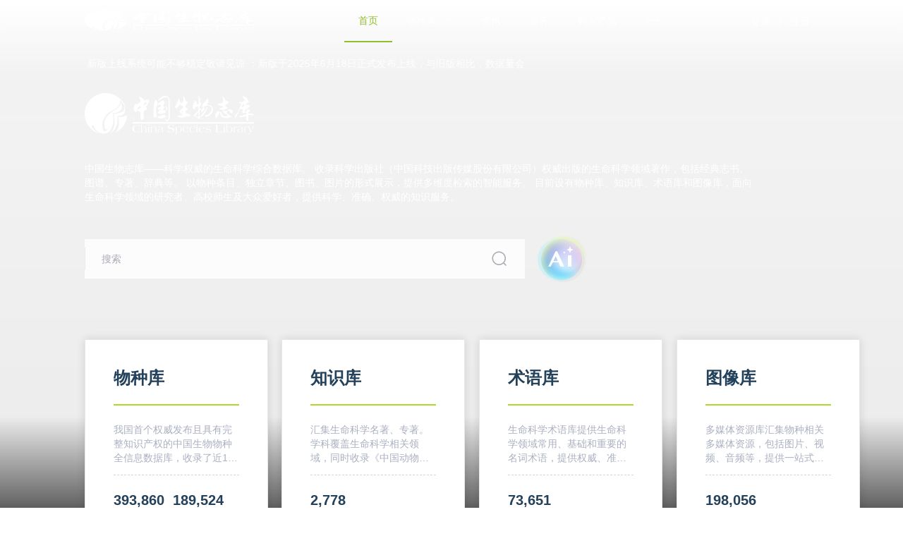

--- FILE ---
content_type: text/html
request_url: https://species.sciencereading.cn/biology/v/searchResult/122/ZW.html?q=Parnassia%2520palustris&type=1
body_size: 1325
content:
<!DOCTYPE html>
<html lang="en">
  <head>
    <meta charset="UTF-8">
    <link rel="icon" href="/favicon.ico">
    <meta name="viewport" content="width=device-width, initial-scale=1.0">
    <title>中国生物志库</title>
    <style>
      #loader-wrapper {
        position: fixed;
        top: 0;
        left: 0;
        width: 100%;
        height: 100%;
        z-index: 999999;
      }

      #loader {
        display: block;
        position: relative;
        left: 50%;
        top: 50%;
        width: 150px;
        height: 150px;
        margin: -75px 0 0 -75px;
        border-radius: 50%;
        border: 3px solid transparent;
        border-top-color: #FFF;
        -webkit-animation: spin 2s linear infinite;
        -ms-animation: spin 2s linear infinite;
        -moz-animation: spin 2s linear infinite;
        -o-animation: spin 2s linear infinite;
        animation: spin 2s linear infinite;
        z-index: 1001;
      }

      #loader:before {
        content: "";
        position: absolute;
        top: 5px;
        left: 5px;
        right: 5px;
        bottom: 5px;
        border-radius: 50%;
        border: 3px solid transparent;
        border-top-color: #91be2f;
        -webkit-animation: spin 3s linear infinite;
        -moz-animation: spin 3s linear infinite;
        -o-animation: spin 3s linear infinite;
        -ms-animation: spin 3s linear infinite;
        animation: spin 3s linear infinite;
      }

      #loader:after {
        content: "";
        position: absolute;
        top: 15px;
        left: 15px;
        right: 15px;
        bottom: 15px;
        border-radius: 50%;
        border: 3px solid transparent;
        border-top-color: #91be2f;
        -moz-animation: spin 1.5s linear infinite;
        -o-animation: spin 1.5s linear infinite;
        -ms-animation: spin 1.5s linear infinite;
        -webkit-animation: spin 1.5s linear infinite;
        animation: spin 1.5s linear infinite;
      }


      @-webkit-keyframes spin {
        0% {
          -webkit-transform: rotate(0deg);
          -ms-transform: rotate(0deg);
          transform: rotate(0deg);
        }
        100% {
          -webkit-transform: rotate(360deg);
          -ms-transform: rotate(360deg);
          transform: rotate(360deg);
        }
      }

      @keyframes spin {
        0% {
          -webkit-transform: rotate(0deg);
          -ms-transform: rotate(0deg);
          transform: rotate(0deg);
        }
        100% {
          -webkit-transform: rotate(360deg);
          -ms-transform: rotate(360deg);
          transform: rotate(360deg);
        }
      }
      #loader-wrapper .loader-section {
        position: fixed;
        top: 0;
        width: 51%;
        height: 100%;
        /* background: #7171C6; */
        background: #ffffff;
        z-index: 1000;
        -webkit-transform: translateX(0);
        -ms-transform: translateX(0);
        transform: translateX(0);
      }

      #loader-wrapper .loader-section.section-left {
        left: 0;
      }

      #loader-wrapper .loader-section.section-right {
        right: 0;
      }


      .loaded #loader-wrapper .loader-section.section-left {
        -webkit-transform: translateX(-100%);
        -ms-transform: translateX(-100%);
        transform: translateX(-100%);
        -webkit-transition: all 0.7s 0.3s cubic-bezier(0.645, 0.045, 0.355, 1.000);
        transition: all 0.7s 0.3s cubic-bezier(0.645, 0.045, 0.355, 1.000);
      }

      .loaded #loader-wrapper .loader-section.section-right {
        -webkit-transform: translateX(100%);
        -ms-transform: translateX(100%);
        transform: translateX(100%);
        -webkit-transition: all 0.7s 0.3s cubic-bezier(0.645, 0.045, 0.355, 1.000);
        transition: all 0.7s 0.3s cubic-bezier(0.645, 0.045, 0.355, 1.000);
      }

      .loaded #loader {
        opacity: 0;
        -webkit-transition: all 0.3s ease-out;
        transition: all 0.3s ease-out;
      }

      .loaded #loader-wrapper {
        visibility: hidden;
        -webkit-transform: translateY(-100%);
        -ms-transform: translateY(-100%);
        transform: translateY(-100%);
        -webkit-transition: all 0.3s 1s ease-out;
        transition: all 0.3s 1s ease-out;
      }

      #loader-wrapper .load_title {
        font-family: 'Open Sans';
        color: #91be2f;
        font-size: 19px;
        width: 100%;
        text-align: center;
        z-index: 9999999999999;
        position: absolute;
        top: 60%;
        opacity: 1;
        line-height: 30px;
      }

      #loader-wrapper .load_title span {
        font-weight: normal;
        font-style: italic;
        font-size: 13px;
        color: #FFF;
        opacity: 0.5;
      }
    </style>
    <script type="module" crossorigin src="/assets/index-8MOKwYCY.js"></script>
    <link rel="stylesheet" crossorigin href="/assets/index-DARYHzRl.css">
  </head>
  <body>
    <div id="app">
      <div id="loader-wrapper">
		    <div id="loader"></div>
		    <div class="loader-section section-left"></div>
		    <div class="loader-section section-right"></div>
		    <div class="load_title">正在加载系统资源，请耐心等待</div>
      </div>
    </div>
    <!-- <script src="http://api.tianditu.gov.cn/api?v=3.0&tk=3232645ad031bd5fcd099c36159a623b"></script> -->
  </body>
</html>


--- FILE ---
content_type: text/css
request_url: https://species.sciencereading.cn/assets/AiTalk-BDK5Jwo9.css
body_size: 2643
content:
@charset "UTF-8";.line[data-v-1b4996c5]{height:2px;background:#b0d82c;margin:24px 0}.home-info .info-title[data-v-1b4996c5]{display:flex;justify-content:space-between;align-items:center}.home-info .info-title span[data-v-1b4996c5]:nth-child(1){font-size:24px;color:#fff}.home-info .info-title span[data-v-1b4996c5]:nth-child(2){cursor:pointer;font-size:14px;color:#ffffffa6}.home-info .info-title span[data-v-1b4996c5]:nth-child(2):hover{color:var(--el-color-primary)}.home-info .info-desc[data-v-1b4996c5]{display:flex;justify-content:space-between;cursor:pointer;position:relative;font-size:14px;margin-bottom:12px}.home-info .info-desc .info-desc-text[data-v-1b4996c5]{flex:1;padding-right:12px;overflow:hidden;text-overflow:ellipsis;white-space:nowrap;color:#ffffffa6}.home-info .info-desc .info-desc-time[data-v-1b4996c5]{color:#ffffff73}.home-info .info-desc:hover .info-desc-text[data-v-1b4996c5],.home-info .info-desc:hover .info-desc-time[data-v-1b4996c5]{color:var(--el-color-primary)}.home-info .info-desc[data-v-1b4996c5]:hover:before{content:"";position:absolute;width:10px;height:10px;background:var(--el-color-primary);border-radius:50%;top:3px;left:-15px}[data-v-0a3bad10] ol,[data-v-0a3bad10] ul{padding-inline-start:15px}.ai-entrance[data-v-0a3bad10]{position:fixed;cursor:pointer;right:12px;bottom:100px;width:80px;height:80px;z-index:9}.ai-entrance .ai-entrance-img[data-v-0a3bad10]{width:64px;height:64px;transition:transform .3s ease}.ai-entrance .ai-entrance-img1[data-v-0a3bad10]{width:50px;position:fixed;right:20px;bottom:95px}.ai-entrance .Ai-talk .paopao_box[data-v-0a3bad10]{position:relative;width:82px;height:82px;transition:transform .5s ease-in-out}.ai-entrance .Ai-talk .paopao_box:hover .bg2[data-v-0a3bad10],.ai-entrance .Ai-talk .paopao_box:hover .bg1[data-v-0a3bad10]{animation:breathe-0a3bad10 1.2s infinite}.ai-entrance .Ai-talk .paopao_box:hover .star1[data-v-0a3bad10]{animation:breathe1-0a3bad10 .5s infinite}.ai-entrance .Ai-talk .paopao_box:hover .star2[data-v-0a3bad10]{animation:breathe2-0a3bad10 .5s infinite}.ai-entrance .Ai-talk .paopao_box .bg1[data-v-0a3bad10]{position:absolute;top:0;left:0;width:71px;height:71px;transition:transform .5s infinite}.ai-entrance .Ai-talk .paopao_box .bg2[data-v-0a3bad10]{position:absolute;top:8px;left:5px;width:58px;height:58px;transition:transform .5s ease}.ai-entrance .Ai-talk .paopao_box .paopaoA[data-v-0a3bad10]{position:absolute;top:25px;left:15px}.ai-entrance .Ai-talk .paopao_box .star1[data-v-0a3bad10]{position:absolute;top:18px;right:31px}.ai-entrance .Ai-talk .paopao_box .star2[data-v-0a3bad10]{position:absolute;top:25px;right:42px}.ai-entrance .Ai-talk .paopao_box .paopao_zhu[data-v-0a3bad10]{position:absolute;top:31px;right:34px}@keyframes breathe-0a3bad10{0%{transform:scale(.95)}50%{transform:scale(1.03)}to{transform:scale(.95)}}@keyframes breathe1-0a3bad10{0%{transform:scale(.75)}50%{transform:scale(1.25)}to{transform:scale(.75)}}@keyframes breathe2-0a3bad10{0%{transform:scale(1.25)}50%{transform:scale(.75)}to{transform:scale(1.25)}}.talk-box[data-v-0a3bad10]{font-family:PingFang SC,PingFang SC;position:fixed;z-index:999;width:320px;height:100vh;right:0;top:0;bottom:26px;background-color:#fff;border-radius:8px;box-shadow:0 4px 35px #0000000d}.talk-box .talk-bg[data-v-0a3bad10]{position:relative;background:url(/assets/pic_bg-D94r02co.jpg);background-size:cover;width:100%;height:100%;border-radius:9px}.talk-box .talk-bg .talk-top[data-v-0a3bad10]{padding:16px;display:flex;align-items:flex-start;justify-content:space-between;cursor:move}.talk-box .talk-bg .talk-top .talk-top-left[data-v-0a3bad10]{display:flex;align-items:center;height:32px;position:relative}.talk-box .talk-bg .talk-top .icon-ai[data-v-0a3bad10]{width:48px;height:48px;position:absolute;top:-1px;left:0}.talk-box .talk-bg .talk-top .icon-title[data-v-0a3bad10]{font-weight:500;font-size:16px;color:#3e4d71;font-family:PingFang SC;margin-left:56px}.talk-box .talk-bg .talk-top .ai-drag[data-v-0a3bad10],.talk-box .talk-bg .talk-top .ai-close[data-v-0a3bad10]{display:inline-block;width:16px;height:16px;margin-top:3px}.talk-box .talk-bg .talk-top .ai-drag[data-v-0a3bad10]{background:url("data:image/svg+xml,%3csvg%20width='16'%20height='16'%20viewBox='0%200%2016%2016'%20fill='none'%20xmlns='http://www.w3.org/2000/svg'%3e%3cpath%20fill-rule='evenodd'%20clip-rule='evenodd'%20d='M6.15379%204.1111C6.15379%204.72473%205.67163%205.2222%205.07689%205.2222C4.48215%205.2222%204%204.72473%204%204.1111C4%203.49746%204.48215%203%205.07689%203C5.67163%203%206.15379%203.49746%206.15379%204.1111ZM5.07689%209.11105C5.67163%209.11105%206.15379%208.61358%206.15379%207.99995C6.15379%207.38632%205.67163%206.88885%205.07689%206.88885C4.48215%206.88885%204%207.38632%204%207.99995C4%208.61358%204.48215%209.11105%205.07689%209.11105ZM5.07689%2012.9999C5.67163%2012.9999%206.15379%2012.5024%206.15379%2011.8888C6.15379%2011.2752%205.67163%2010.7777%205.07689%2010.7777C4.48215%2010.7777%204%2011.2752%204%2011.8888C4%2012.5024%204.48215%2012.9999%205.07689%2012.9999Z'%20fill='%23646F8A'/%3e%3cpath%20fill-rule='evenodd'%20clip-rule='evenodd'%20d='M11.0005%204.1111C11.0005%204.72473%2010.5183%205.2222%209.92357%205.2222C9.32883%205.2222%208.84668%204.72473%208.84668%204.1111C8.84668%203.49746%209.32883%203%209.92357%203C10.5183%203%2011.0005%203.49746%2011.0005%204.1111ZM9.92357%209.11105C10.5183%209.11105%2011.0005%208.61358%2011.0005%207.99995C11.0005%207.38632%2010.5183%206.88885%209.92357%206.88885C9.32883%206.88885%208.84668%207.38632%208.84668%207.99995C8.84668%208.61358%209.32883%209.11105%209.92357%209.11105ZM9.92357%2012.9999C10.5183%2012.9999%2011.0005%2012.5024%2011.0005%2011.8888C11.0005%2011.2752%2010.5183%2010.7777%209.92357%2010.7777C9.32883%2010.7777%208.84668%2011.2752%208.84668%2011.8888C8.84668%2012.5024%209.32883%2012.9999%209.92357%2012.9999Z'%20fill='%23646F8A'/%3e%3c/svg%3e") center no-repeat;background-size:contain;margin-right:5px}.talk-box .talk-bg .talk-top .ai-close[data-v-0a3bad10]{background:url("data:image/svg+xml,%3csvg%20width='16'%20height='16'%20viewBox='0%200%2016%2016'%20fill='none'%20xmlns='http://www.w3.org/2000/svg'%3e%3crect%20x='3'%20y='12.1934'%20width='13'%20height='1'%20rx='0.5'%20transform='rotate(-45%203%2012.1934)'%20fill='%23646F8A'/%3e%3crect%20x='3.70703'%20y='3'%20width='13'%20height='1'%20rx='0.5'%20transform='rotate(45%203.70703%203)'%20fill='%23646F8A'/%3e%3c/svg%3e") center no-repeat;background-size:contain;cursor:pointer}.talk-box .talk-bg .talk-bottom[data-v-0a3bad10]{position:absolute;bottom:49px;left:16px;right:16px}.talk-box .talk-bg .talk-bottom[data-v-0a3bad10] .el-textarea{height:44px;line-height:44px}.talk-box .talk-bg .talk-bottom[data-v-0a3bad10] .el-textarea .el-textarea__inner{border-radius:8px;height:44px;line-height:20px;min-height:44px!important;border:1px solid transparent;background:linear-gradient(#fff,#fff) padding-box,linear-gradient(to right,#b5de5f,#6ad1f6,#e1b6ff) border-box;padding:11px 39px 11px 16px;box-shadow:none}.talk-box .talk-bg .talk-bottom .icon-bottom-ai[data-v-0a3bad10]{position:absolute;bottom:8px;right:10px;width:28px;height:28px;cursor:pointer}.talk-box .talk-bg .talk-bottom .icon-bottom-ai.input-disable[data-v-0a3bad10]{filter:grayscale(100%)}.talk-box .talk-bg .talk-bottom .icon-bottom-ai[data-v-0a3bad10]:hover{opacity:.8}.talk-box .talk-bg .talk-bottom .icon-bottom-ai[data-v-0a3bad10]:active{opacity:1}.talk-box .talk-bg .talk-bottom-text[data-v-0a3bad10]{position:absolute;bottom:16px;left:16px;right:16px;text-align:center;color:#b9becc;font-size:12px;font-family:PingFang SC,PingFang SC}.talk-box .talk-bg .talk-content[data-v-0a3bad10]{padding:0 16px 32px;height:calc(100% - 160px);overflow-y:auto;overscroll-behavior:contain}.talk-box .talk-bg .talk-content .question-box .question-content[data-v-0a3bad10]{background:#fff;border-radius:8px;box-shadow:0 4px 35px #00000014;padding:16px;z-index:1;position:relative}.talk-box .talk-bg .talk-content .question-box .question-content .question-title[data-v-0a3bad10]{font-weight:500;color:#3e4d71;font-size:16px}.talk-box .talk-bg .talk-content .question-box .question-content .question-items[data-v-0a3bad10]{height:auto}.talk-box .talk-bg .talk-content .question-box .question-content .question-items.question-items-close[data-v-0a3bad10]{height:0;overflow:hidden}.talk-box .talk-bg .talk-content .question-box .question-content .question-content-text[data-v-0a3bad10]{cursor:pointer;margin-top:12px;background:#f4f6ff;border-radius:4px;padding:10px 16px;color:#3e4d71;font-size:14px;line-height:16px}.talk-box .talk-bg .talk-content .question-box .question-fold[data-v-0a3bad10]{cursor:pointer;width:44px;height:16px;background:#fff;border-radius:0 0 8px 8px;margin:-1px auto;box-shadow:0 4px 35px #00000014;text-align:center}.talk-box .talk-bg .talk-content .question-box .question-fold i[data-v-0a3bad10]{color:#b9becc;vertical-align:5px}.talk-box .talk-bg .answer-box .histroy-loading[data-v-0a3bad10]{text-align:center}.talk-box .talk-bg .answer-box .answer-box-content[data-v-0a3bad10]{margin-top:21px}.talk-box .talk-bg .answer-box .answer-qustion-items[data-v-0a3bad10]{display:flex;justify-content:flex-end}.talk-box .talk-bg .answer-box .answer-qustion-items .answer-qustion-item[data-v-0a3bad10]{background:#91be2f;padding:10px 16px;border-radius:8px 0 8px 8px;font-size:14px;line-height:20px;color:#fff;word-wrap:break-word;max-width:288px}.talk-box .talk-bg .answer-box .answer-items[data-v-0a3bad10]{margin-top:24px;background:#fff;border-radius:0 8px 8px;box-shadow:0 4px 35px #00000014;padding:16px;overflow-wrap:break-word}.talk-box .talk-bg .answer-box .answer-items .answer-item[data-v-0a3bad10]{font-size:14px;color:#3e4d71;line-height:20px;text-align:justify}.talk-box .talk-bg .answer-box .answer-items .answer-resource .answer-refer-box[data-v-0a3bad10]{display:flex}.talk-box .talk-bg .answer-box .answer-items .answer-resource .answer-refer[data-v-0a3bad10]{margin-top:12px;padding:8px;border-radius:4px;background:#f4f6ff;font-size:12px;color:#78839c;line-height:20px}.talk-box .talk-bg .answer-box .answer-items .answer-resource .answer-refer i[data-v-0a3bad10]{margin-left:4px;color:#b9becc;cursor:pointer}.talk-box .talk-bg .answer-box .answer-items .answer-resource .answer-refer .answer-refer-text[data-v-0a3bad10]{cursor:pointer;display:-webkit-box;-webkit-line-clamp:2;-webkit-box-orient:vertical;overflow:hidden;text-overflow:ellipsis}.talk-box .talk-bg .answer-box .answer-items .answer-resource .answer-refer .answer-refer-chapter[data-v-0a3bad10]{cursor:pointer;margin-top:4px;color:#91be2f}.talk-box .talk-bg .answer-box .answer-items .answer-status[data-v-0a3bad10]{margin-top:12px;font-size:14px;color:#7c91bc;display:flex;align-items:center}.talk-box .talk-bg .answer-box .answer-items .answer-status img[data-v-0a3bad10]{width:24px;height:24px;margin-right:4px}.talk-box .talk-bg .answer-box .answer-btns[data-v-0a3bad10]{margin-top:16px}.talk-box .talk-bg .answer-box .answer-btns span[data-v-0a3bad10]{display:inline-block;cursor:pointer;margin-right:11px;border-radius:4px;background:#fff;border:1px solid #D8E0F0;line-height:32px;text-align:center;padding:0 12px;font-size:14px;color:#374f82}.talk-box .talk-bg .answer-box .answer-btns span img[data-v-0a3bad10]{width:16px;height:16px;margin-right:4px;vertical-align:-3px}.scrollbar-hidden[data-v-0a3bad10]{scrollbar-width:none;-ms-overflow-style:none;overflow-y:auto;overflow-x:hidden}.scrollbar-hidden[data-v-0a3bad10]::-webkit-scrollbar{display:none}


--- FILE ---
content_type: text/css
request_url: https://species.sciencereading.cn/assets/SearchAdvanced-7CajiJjU.css
body_size: 1364
content:
.search-input-wrapper[data-v-bbd0f251]{position:relative;display:flex;max-width:955px;height:56px}.search-input-wrapper .el-button[data-v-bbd0f251]{width:130px;border-radius:0;height:56px;margin-left:16px;flex-shrink:0;background-color:#fffc;color:#23415a}.search-input-wrapper .el-button .el-image[data-v-bbd0f251]{width:24px;height:24px;margin-right:12px}.search-input-wrapper .el-button[data-v-bbd0f251]:hover{color:var(--el-color-primary)}.search-input-wrapper .el-select[data-v-bbd0f251]{width:96px;height:inherit;flex-shrink:0}.search-input-wrapper:hover .el-button[data-v-bbd0f251],.search-input-wrapper[data-v-bbd0f251]:hover .el-select__wrapper,.search-input-wrapper[data-v-bbd0f251]:hover .el-input__wrapper,.search-input-wrapper:has(.is-focus) .el-button[data-v-bbd0f251],.search-input-wrapper[data-v-bbd0f251]:has(.is-focus) .el-select__wrapper,.search-input-wrapper[data-v-bbd0f251]:has(.is-focus) .el-input__wrapper{background-color:#fff}.search-input-wrapper[data-v-bbd0f251] .el-select__wrapper{border-radius:0;border:none;box-shadow:none;text-align:center;height:inherit;background-color:#fffc}.search-input-wrapper[data-v-bbd0f251] .el-input__wrapper{background-color:#fffc;transition:all .3s;padding:0 24px;position:relative;border-radius:0;box-shadow:none}.search-input-wrapper[data-v-bbd0f251] .el-input__wrapper .el-icon:hover{color:var(--el-color-primary)}.search-input-wrapper[data-v-bbd0f251] .el-input__wrapper.is-focus{box-shadow:0 0 0 0 var(--el-input-focus-border-color) inset!important}.search-input-wrapper[data-v-bbd0f251] .el-input__wrapper:before{content:"";position:absolute;background:#d9d9d9;height:32px;width:1px;top:calc(50% - 16px);left:0;opacity:.5}.search-input-wrapper[data-v-bbd0f251] .el-input__wrapper i{cursor:pointer}.search-input-wrapper .el-icon[data-v-bbd0f251],.search-input-wrapper[data-v-bbd0f251] .el-icon{font-size:24px}.search-input-wrapper .search-history[data-v-bbd0f251]{position:absolute;display:none;width:calc(100% - 242px);min-height:100px;background:#fff;box-shadow:1px 2px 5px #00000059;top:68px;z-index:10;padding:12px}.search-input-wrapper .search-history .history-content[data-v-bbd0f251]{padding-bottom:12px;border-bottom:1px dashed #abb0c1}.search-input-wrapper .search-history .history-content .history-title[data-v-bbd0f251]{display:flex;align-items:center;color:#abb0c1;margin-bottom:12px}.search-input-wrapper .search-history .history-content .history-title i[data-v-bbd0f251]{font-size:16px;margin-right:10px}.search-input-wrapper .search-history .history-content .history-list[data-v-bbd0f251]{display:flex;flex-wrap:wrap}.search-input-wrapper .search-history .history-content .history-list span[data-v-bbd0f251]{display:inline-block;cursor:pointer;overflow:hidden;white-space:nowrap;text-overflow:ellipsis;height:32px;line-height:32px;background:#f2f5fa;margin-right:12px;margin-bottom:12px;padding:0 16px;color:#23415a}.search-input-wrapper .search-history .no-border[data-v-bbd0f251]{border-bottom:none}.search-input-wrapper .search-history ul[data-v-bbd0f251]{max-height:400px;overflow:auto}.search-input-wrapper .search-history ul li[data-v-bbd0f251]{cursor:pointer;height:36px;line-height:36px;padding-left:8px;color:#23415a}.search-input-wrapper .search-history ul li[data-v-bbd0f251]:hover{background:#e9edf4}.search-input-wrapper .search-history .suggest-item[data-v-bbd0f251]{white-space:nowrap;overflow:hidden;text-overflow:ellipsis}.search-input-wrapper .search-history .suggest-item .suggest-latin[data-v-bbd0f251],.search-input-wrapper .search-history .search-suggest-latin[data-v-bbd0f251]{margin-left:10px}.search-input-wrapper .show-history[data-v-bbd0f251]{display:block}.search-input-wrapper .Ai-talk[data-v-bbd0f251]{position:absolute;right:-100px;top:-8px;cursor:pointer}.search-input-wrapper .Ai-talk .paopao_box[data-v-bbd0f251]{position:relative;width:82px;height:82px;transition:transform .5s ease-in-out}.search-input-wrapper .Ai-talk .paopao_box:hover .bg2[data-v-bbd0f251],.search-input-wrapper .Ai-talk .paopao_box:hover .bg1[data-v-bbd0f251]{animation:breathe-bbd0f251 1.2s infinite}.search-input-wrapper .Ai-talk .paopao_box:hover .star1[data-v-bbd0f251]{animation:breathe1-bbd0f251 .5s infinite}.search-input-wrapper .Ai-talk .paopao_box:hover .star2[data-v-bbd0f251]{animation:breathe2-bbd0f251 .5s infinite}.search-input-wrapper .Ai-talk .paopao_box .bg1[data-v-bbd0f251]{position:absolute;top:0;left:0;width:71px;height:71px;transition:transform .5s infinite}.search-input-wrapper .Ai-talk .paopao_box .bg2[data-v-bbd0f251]{position:absolute;top:8px;left:5px;width:58px;height:58px;transition:transform .5s ease}.search-input-wrapper .Ai-talk .paopao_box .paopaoA[data-v-bbd0f251]{position:absolute;top:25px;left:15px}.search-input-wrapper .Ai-talk .paopao_box .star1[data-v-bbd0f251]{position:absolute;top:18px;right:31px}.search-input-wrapper .Ai-talk .paopao_box .star2[data-v-bbd0f251]{position:absolute;top:25px;right:42px}.search-input-wrapper .Ai-talk .paopao_box .paopao_zhu[data-v-bbd0f251]{position:absolute;top:31px;right:34px}@keyframes breathe-bbd0f251{0%{transform:scale(.95)}50%{transform:scale(1.03)}to{transform:scale(.95)}}@keyframes breathe1-bbd0f251{0%{transform:scale(.75)}50%{transform:scale(1.25)}to{transform:scale(.75)}}@keyframes breathe2-bbd0f251{0%{transform:scale(1.25)}50%{transform:scale(.75)}to{transform:scale(1.25)}}.ch-flex-box[data-v-bbd0f251]{display:flex}.character[data-v-bbd0f251]{margin-top:16px;color:#fff;display:-webkit-box;-webkit-box-orient:vertical;overflow:hidden;-webkit-line-clamp:2;transition:all .5s;max-height:32px}.character[data-v-bbd0f251]:before{content:"";height:calc(100% - 15px);float:right}.character .float-box[data-v-bbd0f251]{clear:both;float:right;width:70px;text-align:center;cursor:pointer;-webkit-user-select:none;user-select:none;margin-right:0}.character span[data-v-bbd0f251]{cursor:pointer;margin-right:12px}.show-all[data-v-bbd0f251]{display:block;max-height:999px}


--- FILE ---
content_type: text/css
request_url: https://species.sciencereading.cn/assets/index-BHu2zMhJ.css
body_size: 1528
content:
.homepage-wrapper[data-v-a9d382d5]::-webkit-scrollbar{display:none!important}.homepage-wrapper[data-v-a9d382d5]{height:auto;padding:60px 9.35% 120px;min-height:1256px}.homepage-wrapper .bg-img[data-v-a9d382d5]{min-height:800px}.homepage-wrapper .bg-img[data-v-a9d382d5] img{width:100%;min-height:700px;height:inherit;object-fit:fill}.homepage-wrapper .home-header[data-v-a9d382d5]{margin:133px 0 180px;color:#fff}.homepage-wrapper .home-header .marquee-container[data-v-a9d382d5]{display:flex;max-width:624px;overflow:hidden;white-space:nowrap;padding:12px 0;font-size:16px;margin-bottom:40px;margin-top:-100px}.homepage-wrapper .home-header .marquee-container .marquee-content[data-v-a9d382d5]{display:inline-block;animation:marquee-a9d382d5 40s linear infinite;display:flex;flex-direction:row}.homepage-wrapper .home-header .marquee-container .marquee-content1[data-v-a9d382d5]{display:inline-block;animation:marquee1-a9d382d5 50s linear infinite;display:flex;flex-direction:row}.homepage-wrapper .home-header .marquee-container .marquee-item[data-v-a9d382d5]{margin-right:30px;font-size:14px;display:flex;align-items:center;flex-direction:row}.homepage-wrapper .home-header .marquee-container .marquee-item img[data-v-a9d382d5]{height:20px;margin-right:5px}.homepage-wrapper .home-header .marquee-container .marquee-item>div[data-v-a9d382d5]{display:flex}.homepage-wrapper .home-header .marquee-container .marquee-item span[data-v-a9d382d5]{display:inline-block}@keyframes marquee-a9d382d5{0%{transform:translate(0)}to{transform:translate(-50%)}}@keyframes marquee1-a9d382d5{0%{transform:translate(0)}to{transform:translate(-100%)}}.homepage-wrapper .home-header .home-title[data-v-a9d382d5]{font-size:36px}.homepage-wrapper .home-header .home-title .el-image[data-v-a9d382d5],.homepage-wrapper .home-header .home-title .el-image[data-v-a9d382d5] .el-image__inner{max-height:100px}.homepage-wrapper .home-header .flex-box[data-v-a9d382d5]{display:flex}.homepage-wrapper .home-header .home-desc[data-v-a9d382d5]{position:relative;max-width:954px;margin:30px 0 50px;font-size:14px;line-height:20px;display:-webkit-box;-webkit-box-orient:vertical;overflow:hidden;-webkit-line-clamp:5;max-height:81px;transition:all .5s}.homepage-wrapper .home-header .home-desc[data-v-a9d382d5]:before{content:"";height:calc(100% - 16px);float:right}.homepage-wrapper .home-header .home-desc .float-box[data-v-a9d382d5]{clear:both;float:right;width:62px;text-align:center;cursor:pointer;-webkit-user-select:none;user-select:none}.homepage-wrapper .home-header .pick-up[data-v-a9d382d5]{cursor:pointer;margin-left:12px}.homepage-wrapper .home-header .show-all[data-v-a9d382d5]{display:block;max-height:181px}.homepage-wrapper .home-header .home-search[data-v-a9d382d5]{width:624px;height:54px}.homepage-wrapper .home-header .home-search[data-v-a9d382d5] .el-input__wrapper{border-radius:0}.homepage-wrapper .home-header .home-search .el-icon[data-v-a9d382d5]{font-size:24px}.homepage-wrapper .home-content .line[data-v-a9d382d5]{height:2px;background:#b0d82c;margin:24px 0;flex-shrink:0}.homepage-wrapper .home-content .system-card[data-v-a9d382d5]{cursor:pointer;border-radius:0;min-width:260px;margin-bottom:120px}.homepage-wrapper .home-content .system-card[data-v-a9d382d5] .el-card__body{display:flex;flex-direction:column;padding:40px;height:100%}.homepage-wrapper .home-content .system-card .card-title[data-v-a9d382d5]{position:relative;font-size:24px;font-weight:600;color:#23415a}.homepage-wrapper .home-content .system-card .card-title .next-icon[data-v-a9d382d5]{display:none;position:absolute;width:32px;height:32px;right:0;top:50%;transform:translateY(-50%)}.homepage-wrapper .home-content .system-card .card-desc[data-v-a9d382d5]{line-height:20px;height:50px;font-size:14px;color:#abb0c1}.homepage-wrapper .home-content .system-card .card-desc div[data-v-a9d382d5]{display:-webkit-box;-webkit-line-clamp:3;-webkit-box-orient:vertical;overflow:hidden}.homepage-wrapper .home-content .system-card .card-line-dashed[data-v-a9d382d5]{height:1px;border-top:1px dashed #d0d6dc;margin:24px 0}.homepage-wrapper .home-content .system-card .card-statistics[data-v-a9d382d5]{margin-bottom:24px;display:flex}.homepage-wrapper .home-content .system-card .card-statistics>div[data-v-a9d382d5]{margin-right:12px}.homepage-wrapper .home-content .system-card .card-statistics .statistics-value[data-v-a9d382d5]{font-size:20px;color:#23415a;font-weight:900;margin-bottom:4px}.homepage-wrapper .home-content .system-card .card-statistics .statistics-label[data-v-a9d382d5]{font-size:14px;color:#abb0c1}.homepage-wrapper .home-content .system-card[data-v-a9d382d5]:hover{transform:scale(1.1);transition:all .3s ease-out;box-shadow:0 4px 50px #b0d82c99}.homepage-wrapper .home-content .system-card:hover .next-icon[data-v-a9d382d5]{display:block}.homepage-wrapper .home-content .system-card .card-cover[data-v-a9d382d5]{position:relative;padding-top:66%}.homepage-wrapper .home-content .system-card .card-cover .el-image[data-v-a9d382d5]{position:absolute;width:100%;height:100%;left:0;top:0}.homepage-wrapper .home-content .home-carousel[data-v-a9d382d5]{cursor:pointer;margin-top:120px}.homepage-wrapper .home-content .home-carousel[data-v-a9d382d5] .el-carousel__indicator .el-carousel__button{width:8px;height:8px;border-radius:50%;background:#fff6}.homepage-wrapper .home-content .home-carousel[data-v-a9d382d5] .el-carousel__indicator.is-active .el-carousel__button{background:#ffffffa6}.homepage-wrapper .home-content .home-carousel .carousel-img[data-v-a9d382d5]{height:100%;width:100%}.homepage-wrapper .home-content .home-carousel .carousel-img[data-v-a9d382d5] img{object-fit:cover}[data-v-a9d382d5] .el-carousel__arrow{width:40px;height:40px}[data-v-a9d382d5] .el-carousel__arrow:hover{background:#9ec549;box-shadow:0 8px 32px #0f2c0126}@media only screen and (max-width: 1544px){.marquee-container[data-v-a9d382d5]{margin-bottom:20px!important;margin-top:-80px!important}}@media (max-width: 768px){.home-shadow[data-v-a9d382d5]{background-image:linear-gradient(to bottom,#0000,#1111110d 100px,#19181814 200px,#191818a6 303px,#191818 409px,#191818)}.home-shadow .bg-img[data-v-a9d382d5]{min-height:0;height:440px}.homepage-wrapper .home-header .home-desc[data-v-a9d382d5]{margin:30px 0 50px}.homepage-wrapper .home-search[data-v-a9d382d5]{width:250px!important}.homepage-wrapper .home-content[data-v-a9d382d5]{overflow:hidden}.homepage-wrapper .home-content .system-card[data-v-a9d382d5]{margin-bottom:50px!important}[data-v-a9d382d5] .home-carousel{height:260px}}


--- FILE ---
content_type: image/svg+xml
request_url: https://species.sciencereading.cn/assets/bg2-B8vCDTYd.svg
body_size: 7106
content:
<svg width="56" height="56" viewBox="0 0 56 56" fill="none" xmlns="http://www.w3.org/2000/svg">
<mask id="mask0_12972_22481" style="mask-type:alpha" maskUnits="userSpaceOnUse" x="0" y="0" width="56" height="56">
<circle cx="28" cy="28" r="27.5" fill="#030303" stroke="white"/>
</mask>
<g mask="url(#mask0_12972_22481)">
<g filter="url(#filter0_f_12972_22481)">
<rect x="4" y="4" width="48" height="48" rx="24" fill="#91BE2F"/>
</g>
<g filter="url(#filter1_f_12972_22481)">
<rect x="7" y="7" width="42" height="42" rx="21" fill="#0635CF"/>
</g>
<g opacity="0.4" filter="url(#filter2_if_12972_22481)">
<rect width="56" height="56" rx="28" fill="white" fill-opacity="0.45"/>
<rect x="-0.5" y="-0.5" width="57" height="57" rx="28.5" stroke="white"/>
</g>
<g filter="url(#filter3_if_12972_22481)">
<rect x="24" y="-1" width="56" height="56" rx="28" fill="#E348F5" fill-opacity="0.45"/>
<rect x="23.5" y="-1.5" width="57" height="57" rx="28.5" stroke="white"/>
</g>
<g filter="url(#filter4_if_12972_22481)">
<rect x="4" y="25" width="48" height="48" rx="24" fill="#9BF8FF"/>
<rect x="3.5" y="24.5" width="49" height="49" rx="24.5" stroke="white"/>
</g>
<g style="mix-blend-mode:screen" opacity="0.5" filter="url(#filter5_f_12972_22481)">
<rect x="15" y="1" width="38" height="38" rx="19" fill="white"/>
</g>
<g opacity="0.3" filter="url(#filter6_if_12972_22481)">
<rect y="-10" width="56" height="56" rx="28" fill="white" fill-opacity="0.45"/>
<rect x="-0.5" y="-10.5" width="57" height="57" rx="28.5" stroke="white"/>
</g>
<g style="mix-blend-mode:darken" opacity="0.4" filter="url(#filter7_f_12972_22481)">
<path d="M42.4193 49.5652C12.0195 61.3425 3.27951 32.6517 5.37924 22.5601C13.1415 34.3073 13.1024 37.0949 26.892 42.3956C43.7517 48.8764 56.9537 43.9344 42.4193 49.5652Z" fill="#0098FF"/>
</g>
<g style="mix-blend-mode:color-dodge" filter="url(#filter8_f_12972_22481)">
<path d="M25.7681 5.94922C52.4187 8.82699 51.9186 37.4141 45.4187 45.4141C43.9186 31.4141 48.7588 25.9512 37.9187 15.9141C24.4187 3.41406 10.2711 4.27584 25.7681 5.94922Z" fill="white"/>
</g>
</g>
<defs>
<filter id="filter0_f_12972_22481" x="-16" y="-16" width="88" height="88" filterUnits="userSpaceOnUse" color-interpolation-filters="sRGB">
<feFlood flood-opacity="0" result="BackgroundImageFix"/>
<feBlend mode="normal" in="SourceGraphic" in2="BackgroundImageFix" result="shape"/>
<feGaussianBlur stdDeviation="10" result="effect1_foregroundBlur_12972_22481"/>
</filter>
<filter id="filter1_f_12972_22481" x="-3" y="-3" width="62" height="62" filterUnits="userSpaceOnUse" color-interpolation-filters="sRGB">
<feFlood flood-opacity="0" result="BackgroundImageFix"/>
<feBlend mode="normal" in="SourceGraphic" in2="BackgroundImageFix" result="shape"/>
<feGaussianBlur stdDeviation="5" result="effect1_foregroundBlur_12972_22481"/>
</filter>
<filter id="filter2_if_12972_22481" x="-24.3" y="-24.3" width="104.6" height="104.6" filterUnits="userSpaceOnUse" color-interpolation-filters="sRGB">
<feFlood flood-opacity="0" result="BackgroundImageFix"/>
<feBlend mode="normal" in="SourceGraphic" in2="BackgroundImageFix" result="shape"/>
<feColorMatrix in="SourceAlpha" type="matrix" values="0 0 0 0 0 0 0 0 0 0 0 0 0 0 0 0 0 0 127 0" result="hardAlpha"/>
<feOffset/>
<feGaussianBlur stdDeviation="11.6"/>
<feComposite in2="hardAlpha" operator="arithmetic" k2="-1" k3="1"/>
<feColorMatrix type="matrix" values="0 0 0 0 1 0 0 0 0 1 0 0 0 0 1 0 0 0 0.78 0"/>
<feBlend mode="normal" in2="shape" result="effect1_innerShadow_12972_22481"/>
<feGaussianBlur stdDeviation="11.65" result="effect2_foregroundBlur_12972_22481"/>
</filter>
<filter id="filter3_if_12972_22481" x="-0.299999" y="-25.3" width="104.6" height="104.6" filterUnits="userSpaceOnUse" color-interpolation-filters="sRGB">
<feFlood flood-opacity="0" result="BackgroundImageFix"/>
<feBlend mode="normal" in="SourceGraphic" in2="BackgroundImageFix" result="shape"/>
<feColorMatrix in="SourceAlpha" type="matrix" values="0 0 0 0 0 0 0 0 0 0 0 0 0 0 0 0 0 0 127 0" result="hardAlpha"/>
<feOffset/>
<feGaussianBlur stdDeviation="11.6"/>
<feComposite in2="hardAlpha" operator="arithmetic" k2="-1" k3="1"/>
<feColorMatrix type="matrix" values="0 0 0 0 1 0 0 0 0 1 0 0 0 0 1 0 0 0 0.78 0"/>
<feBlend mode="normal" in2="shape" result="effect1_innerShadow_12972_22481"/>
<feGaussianBlur stdDeviation="11.65" result="effect2_foregroundBlur_12972_22481"/>
</filter>
<filter id="filter4_if_12972_22481" x="-20.3" y="0.700001" width="96.6" height="96.6" filterUnits="userSpaceOnUse" color-interpolation-filters="sRGB">
<feFlood flood-opacity="0" result="BackgroundImageFix"/>
<feBlend mode="normal" in="SourceGraphic" in2="BackgroundImageFix" result="shape"/>
<feColorMatrix in="SourceAlpha" type="matrix" values="0 0 0 0 0 0 0 0 0 0 0 0 0 0 0 0 0 0 127 0" result="hardAlpha"/>
<feOffset/>
<feGaussianBlur stdDeviation="11.6"/>
<feComposite in2="hardAlpha" operator="arithmetic" k2="-1" k3="1"/>
<feColorMatrix type="matrix" values="0 0 0 0 1 0 0 0 0 1 0 0 0 0 1 0 0 0 0.78 0"/>
<feBlend mode="normal" in2="shape" result="effect1_innerShadow_12972_22481"/>
<feGaussianBlur stdDeviation="11.65" result="effect2_foregroundBlur_12972_22481"/>
</filter>
<filter id="filter5_f_12972_22481" x="-8.2" y="-22.2" width="84.4" height="84.4" filterUnits="userSpaceOnUse" color-interpolation-filters="sRGB">
<feFlood flood-opacity="0" result="BackgroundImageFix"/>
<feBlend mode="normal" in="SourceGraphic" in2="BackgroundImageFix" result="shape"/>
<feGaussianBlur stdDeviation="11.6" result="effect1_foregroundBlur_12972_22481"/>
</filter>
<filter id="filter6_if_12972_22481" x="-3.8" y="-13.8" width="63.6" height="63.6" filterUnits="userSpaceOnUse" color-interpolation-filters="sRGB">
<feFlood flood-opacity="0" result="BackgroundImageFix"/>
<feBlend mode="normal" in="SourceGraphic" in2="BackgroundImageFix" result="shape"/>
<feColorMatrix in="SourceAlpha" type="matrix" values="0 0 0 0 0 0 0 0 0 0 0 0 0 0 0 0 0 0 127 0" result="hardAlpha"/>
<feOffset/>
<feGaussianBlur stdDeviation="50"/>
<feComposite in2="hardAlpha" operator="arithmetic" k2="-1" k3="1"/>
<feColorMatrix type="matrix" values="0 0 0 0 1 0 0 0 0 1 0 0 0 0 1 0 0 0 0.78 0"/>
<feBlend mode="normal" in2="shape" result="effect1_innerShadow_12972_22481"/>
<feGaussianBlur stdDeviation="1.4" result="effect2_foregroundBlur_12972_22481"/>
</filter>
<filter id="filter7_f_12972_22481" x="-3.61663" y="13.8605" width="60.9784" height="47.1949" filterUnits="userSpaceOnUse" color-interpolation-filters="sRGB">
<feFlood flood-opacity="0" result="BackgroundImageFix"/>
<feBlend mode="normal" in="SourceGraphic" in2="BackgroundImageFix" result="shape"/>
<feGaussianBlur stdDeviation="4.35" result="effect1_foregroundBlur_12972_22481"/>
</filter>
<filter id="filter8_f_12972_22481" x="-1.3" y="-15.3" width="70.7366" height="81.0141" filterUnits="userSpaceOnUse" color-interpolation-filters="sRGB">
<feFlood flood-opacity="0" result="BackgroundImageFix"/>
<feBlend mode="normal" in="SourceGraphic" in2="BackgroundImageFix" result="shape"/>
<feGaussianBlur stdDeviation="10.15" result="effect1_foregroundBlur_12972_22481"/>
</filter>
</defs>
</svg>


--- FILE ---
content_type: application/javascript
request_url: https://species.sciencereading.cn/assets/SearchAdvanced-kWh05HjT.js
body_size: 3171
content:
import{_ as ke,M as me,r,c as G,w as ye,o as ge,bs as Q,y as q,d as h,e as o,f as n,i as k,h as E,q as y,F as N,k as B,J as V,l as f,m as c,a6 as F,a3 as be,O as X,a8 as Y,x as ee,p as C,j as O,s as te,a4 as we,z as Se,a9 as _e,bt as Ce,aa as Me}from"./index-8MOKwYCY.js";import{_ as xe,a as He,b as Ae,c as Le,d as Ne,e as Be}from"./3-DR1-tRpT.js";const Ve="data:image/svg+xml,%3csvg%20width='24'%20height='24'%20viewBox='0%200%2024%2024'%20fill='none'%20xmlns='http://www.w3.org/2000/svg'%3e%3cpath%20d='M2%209H10'%20stroke='%23646F8A'%20stroke-width='1.5'%20stroke-linecap='round'%20stroke-linejoin='round'/%3e%3cpath%20d='M2%203H23'%20stroke='%23646F8A'%20stroke-width='1.5'%20stroke-linecap='round'%20stroke-linejoin='round'/%3e%3cpath%20d='M2%2015H10'%20stroke='%23646F8A'%20stroke-width='1.5'%20stroke-linecap='round'%20stroke-linejoin='round'/%3e%3cpath%20d='M2%2021H18'%20stroke='%23646F8A'%20stroke-width='1.5'%20stroke-linecap='round'%20stroke-linejoin='round'/%3e%3cpath%20d='M18%2016C20.2091%2016%2022%2014.2091%2022%2012C22%209.79086%2020.2091%208%2018%208C15.7909%208%2014%209.79086%2014%2012C14%2014.2091%2015.7909%2016%2018%2016Z'%20stroke='%23646F8A'%20stroke-width='1.5'%20stroke-linecap='round'%20stroke-linejoin='round'/%3e%3cpath%20d='M23%2017L21%2015'%20stroke='%23646F8A'%20stroke-width='1.5'%20stroke-linecap='round'%20stroke-linejoin='round'/%3e%3c/svg%3e",Ie="data:image/svg+xml,%3csvg%20width='24'%20height='24'%20viewBox='0%200%2024%2024'%20fill='none'%20xmlns='http://www.w3.org/2000/svg'%3e%3cpath%20d='M2%209H10'%20stroke='%2391be2f'%20stroke-width='1.5'%20stroke-linecap='round'%20stroke-linejoin='round'/%3e%3cpath%20d='M2%203H23'%20stroke='%2391be2f'%20stroke-width='1.5'%20stroke-linecap='round'%20stroke-linejoin='round'/%3e%3cpath%20d='M2%2015H10'%20stroke='%2391be2f'%20stroke-width='1.5'%20stroke-linecap='round'%20stroke-linejoin='round'/%3e%3cpath%20d='M2%2021H18'%20stroke='%2391be2f'%20stroke-width='1.5'%20stroke-linecap='round'%20stroke-linejoin='round'/%3e%3cpath%20d='M18%2016C20.2091%2016%2022%2014.2091%2022%2012C22%209.79086%2020.2091%208%2018%208C15.7909%208%2014%209.79086%2014%2012C14%2014.2091%2015.7909%2016%2018%2016Z'%20stroke='%2391be2f'%20stroke-width='1.5'%20stroke-linecap='round'%20stroke-linejoin='round'/%3e%3cpath%20d='M23%2017L21%2015'%20stroke='%2391be2f'%20stroke-width='1.5'%20stroke-linecap='round'%20stroke-linejoin='round'/%3e%3c/svg%3e",je={class:"history-title"},$e={class:"history-list"},Te=["onClick"],qe=["onClick"],Ee=["innerHTML"],Fe=["innerHTML"],Oe=["innerHTML"],ze=Me('<div class="paopao_box" data-v-bbd0f251><img src="'+xe+'" class="bg1" data-v-bbd0f251><img src="'+He+'" class="bg2" data-v-bbd0f251><img src="'+Ae+'" class="paopaoA" data-v-bbd0f251><img src="'+Le+'" class="star1" data-v-bbd0f251><img src="'+Ne+'" class="star2" data-v-bbd0f251><img src="'+Be+'" class="paopao_zhu" data-v-bbd0f251></div>',1),Ke=[ze],We={class:"ch-flex-box"},De={class:"character-text"},Re=["onClick"],Ue={__name:"SearchAdvanced",props:{canEmpty:{type:Boolean,default:()=>!1},placeholder:{type:String,default:"搜索"},selectOptions:{type:Array,default:()=>[]},keyName:{type:String,default:()=>""},character:{type:Boolean,default:()=>!1},selectAll:{type:Boolean,default:()=>!1},intelligent:{type:Boolean,default:()=>!1},searchStyle:{type:Object,default:()=>{}},searchKey:{type:String,default:()=>""},defaultSelectValue:{type:[String,Number],default:""},searchWidth:{type:[String,Number],default:()=>"96"},otherSearch:{type:Boolean,default:!1},isShowHistory:{type:Boolean,default:!0},sublibraryId:{type:String,default:""},bookId:{type:String,default:""},uploadPerson:{type:String,default:""},showAi:{type:Boolean,default:()=>!1}},emits:["publishSearch","call-ai-method"],setup(i,{emit:ae}){const I=ae,l=i,j=me(),w=r([]),v=r(l.defaultSelectValue),M=r(null),s=r(l.searchKey),x=r(!1),z=r(null),H=r(null),K=r(!1),p=r([]),S=r([]),g=r(!1),A=r(!1),le=G(()=>{let t=0;return l.intelligent&&(t+=146),`width: calc(100% - ${t}px);left: 0`}),oe=G(()=>{let t=0;return l.intelligent&&(t+=146),`width: calc(955px - ${t}px);`});ye(()=>l.searchKey,t=>{t&&(s.value=t)}),ge(()=>{localStorage.getItem(`${l.keyName}historyList`)&&(p.value=localStorage.getItem(`${l.keyName}historyList`).split("*&")),l.character&&ne()});function se(t){const e={libraryId:t||j.query.id};Q(e).then(u=>{w.value=u.data,q(()=>{var d,L;g.value=!1;const b=(d=document.getElementsByClassName("character")[0])==null?void 0:d.offsetHeight,m=(L=document.getElementsByClassName("character-text")[0])==null?void 0:L.offsetHeight;b+3<m&&b!==0&&(A.value=!0)})}),P()}function ne(){const t={libraryId:j.query.id};Q(t).then(e=>{w.value=e.data,q(()=>{var m,d;const u=(m=document.getElementsByClassName("character")[0])==null?void 0:m.offsetHeight,b=(d=document.getElementsByClassName("character-text")[0])==null?void 0:d.offsetHeight;u+3<b&&u!==0&&(A.value=!0)})})}function W(){l.otherSearch||$()}function re(){H.value&&(M.value.blur(),R()),q(()=>{M.value.toggleMenu()})}function D(){H.value=setTimeout(()=>{M.value.blur()},300)}function R(){clearTimeout(H.value),H.value=null}function ie(t){s.value+=t}function ue(t){if(s.value=t,l.otherSearch)return T();$()}function ce(t){const e=t.name||t.latin;s.value=e.replace(/<[^>]*>/g,""),$(t.id)}function U(t){setTimeout(()=>{K.value=t},150)}function $(t){if(!s.value&&!l.canEmpty){we.warning("请输入检索内容");return}if(l.isShowHistory){const u=p.value.indexOf(s.value);u!==-1&&p.value.splice(u,1),s.value&&(p.value.unshift(s.value),p.value=p.value.slice(0,10),localStorage.setItem(`${l.keyName}historyList`,p.value.join("*&")))}const e=l.selectOptions.find(u=>u.value===v.value);if(z.value.blur(),l.otherSearch){I("publishSearch",{key:s.value,id:t}),T();return}I("publishSearch",s.value,v.value,e&&e.label)}function de(){Se.push({name:"IntelligentRetrieval",query:{id:j.query.id}})}function P(){if(!s.value){S.value=[];return}if(l.otherSearch){T();return}const t={from:1,size:10,q:s.value,queryLibrary:l.sublibraryId,author:"",bookName:"",bookId:l.bookId,uploadPerson:l.uploadPerson,isbn:""};return v.value&&(["author","isbn","bookName"].includes(v.value)?(t[v.value]=s.value,t.q=""):t.queryLibrary=v.value),_e(t).then(e=>{e.code===200&&(S.value=e.data||[])})}function T(){const t={typeId:l.defaultSelectValue,word:s.value};Ce(t).then(e=>{e.code===200&&(S.value=e.data||[])})}const he=()=>{I("call-ai-method")};return(t,e)=>{const u=h("el-option"),b=h("el-select"),m=h("Search"),d=h("el-icon"),L=h("el-input"),Z=h("el-image"),fe=h("el-button"),ve=h("ArrowDown"),pe=h("ArrowUp");return o(),n("div",null,[k("div",{class:"search-input-wrapper",style:V(i.searchStyle)},[i.selectAll?f("",!0):(o(),E(b,{key:0,style:V({width:i.searchWidth+"px"}),modelValue:v.value,"onUpdate:modelValue":e[0]||(e[0]=a=>v.value=a),ref_key:"select",ref:M,onMouseenter:re,onMouseleave:D,onChange:se},{default:y(()=>[(o(!0),n(N,null,B(i.selectOptions,a=>(o(),E(u,{key:a.value,label:a.label,value:a.value,onMouseenter:R,onMouseleave:D},null,8,["label","value"]))),128))]),_:1},8,["style","modelValue"])),c(L,{modelValue:s.value,"onUpdate:modelValue":e[2]||(e[2]=a=>s.value=a),ref_key:"inputSearch",ref:z,placeholder:i.placeholder,clearable:"",onFocus:e[3]||(e[3]=a=>U(!0)),onBlur:e[4]||(e[4]=a=>U(!1)),onKeyup:be(W,["enter"]),onInput:P},{suffix:y(()=>[c(d,{onMousedown:e[1]||(e[1]=F(()=>{},["prevent"])),onClick:F(W,["stop"])},{default:y(()=>[c(m)]),_:1})]),_:1},8,["modelValue","placeholder"]),i.intelligent?(o(),E(fe,{key:1,onMouseenter:e[5]||(e[5]=a=>x.value=!0),onMouseleave:e[6]||(e[6]=a=>x.value=!1),onClick:de,class:"intelligence-search"},{default:y(()=>[X(c(Z,{src:ee(Ve)},null,8,["src"]),[[Y,!x.value]]),X(c(Z,{src:ee(Ie)},null,8,["src"]),[[Y,x.value]]),C(" 智能检索")]),_:1})):f("",!0),i.isShowHistory?(o(),n("div",{key:2,onMousedown:e[7]||(e[7]=F(()=>{},["prevent"])),class:O(["search-history",{"show-history":K.value}]),style:V(le.value)},[k("div",{class:O(["history-content",{"no-border":!S.value.length}])},[k("div",je,[c(d,null,{default:y(()=>[c(m)]),_:1}),C(" 检索记录 ")]),k("div",$e,[(o(!0),n(N,null,B(p.value,(a,_)=>(o(),n("span",{key:_+"hs",onClick:J=>ue(a)},te(a),9,Te))),128))])],2),k("ul",null,[(o(!0),n(N,null,B(S.value,(a,_)=>(o(),n("li",{class:"suggest-item",key:a.name+_,onClick:J=>ce(a)},[k("span",{innerHTML:a.name},null,8,Ee),a.latin?(o(),n("i",{key:0,innerHTML:a.latin,class:"suggest-latin"},null,8,Fe)):f("",!0),a.enName&&i.otherSearch?(o(),n("i",{key:1,innerHTML:a.enName,class:"suggest-latin"},null,8,Oe)):f("",!0)],8,qe))),128))])],38)):f("",!0),i.showAi?(o(),n("div",{key:3,class:"Ai-talk",onClick:he},Ke)):f("",!0)],4),k("div",We,[i.character&&w.value&&w.value.length>0?(o(),n("div",{key:0,class:O(["character",{"show-all":g.value}]),style:V(oe.value)},[A.value&&!g.value?(o(),n("span",{key:0,class:"float-box",onClick:e[8]||(e[8]=a=>g.value=!0)},[C(" 展开 "),c(d,null,{default:y(()=>[c(ve)]),_:1})])):f("",!0),k("span",De,[C(" 生僻字："),(o(!0),n(N,null,B(w.value,(a,_)=>(o(),n("span",{key:_+"char",onClick:J=>ie(a)},te(a),9,Re))),128))]),A.value&&g.value?(o(),n("span",{key:1,onClick:e[9]||(e[9]=a=>g.value=!1)},[C(" 收起 "),c(d,null,{default:y(()=>[c(pe)]),_:1})])):f("",!0)],6)):f("",!0)])])}}},Je=ke(Ue,[["__scopeId","data-v-bbd0f251"]]);export{Je as S};


--- FILE ---
content_type: application/javascript
request_url: https://species.sciencereading.cn/assets/AiTalk-DbqHZNrd.js
body_size: 17722
content:
var st=Object.defineProperty;var it=(u,e,t)=>e in u?st(u,e,{enumerable:!0,configurable:!0,writable:!0,value:t}):u[e]=t;var b=(u,e,t)=>(it(u,typeof e!="symbol"?e+"":e,t),t);import{_ as Fe,c as rt,v as lt,r as $,o as He,a1 as ot,a2 as at,d as N,e as m,f as A,m as oe,q as ae,F as V,k as ce,h as xe,i as d,s as G,l as I,z as ie,B as Ue,C as Ne,Q as Ie,I as ct,N as ut,O as ht,j as Ee,p as re,a3 as pt,x as Be,a4 as gt,y as ze,a5 as dt}from"./index-8MOKwYCY.js";import{u as ft}from"./new-DTQTyl9e.js";const kt=u=>(Ue("data-v-1b4996c5"),u=u(),Ne(),u),xt={class:"home-info"},bt={class:"info-title"},mt=["onClick"],wt=kt(()=>d("div",{class:"line"},null,-1)),At=["onClick"],yt={class:"info-desc-text"},_t={class:"info-desc-time"},vt={key:1,class:"no-data"},St={__name:"Information",props:{libraryId:{type:String,default:""}},setup(u){const e=rt(()=>lt().detail),t=$([]);He(()=>{r()});const n=u;async function r(){const l={libraryId:n.libraryId};await ot(l).then(c=>{t.value.push({title:"最新资讯",key:"newsFlag",list:c.data})}),await at(l).then(c=>{t.value.push({title:"服务",key:"serviceFlag",list:c.data})})}function s(l){if(l.title==="服务"){ie.push({path:"/service/0"});return}ie.push({name:"News"})}function i(l,c){if(l.outLinkFlag==="1"){c==="资讯"&&ft(l.id),window.open(`${l.outLink.includes("http://")?"":"http://"}${l.outLink}`,"_blank");return}let o;c==="服务"?o=ie.resolve({path:"/fwNewsDetail",query:{id:l.id}}):o=ie.resolve({path:"/newsDetail",query:{id:l.id}}),window.open(o.href)}return(l,c)=>{const o=N("el-col"),a=N("el-row");return m(),A("div",null,[oe(a,{gutter:50},{default:ae(()=>[(m(!0),A(V,null,ce(t.value,p=>(m(),A(V,null,[e.value[p.key]?(m(),xe(o,{key:p.id,xs:24,sm:12,md:12,lg:12,xl:12},{default:ae(()=>[d("div",xt,[d("div",bt,[d("span",null,G(p.title),1),d("span",{onClick:g=>s(p)},"更多 >",8,mt)]),wt,p.list&&p.list.length?(m(!0),A(V,{key:0},ce(p.list,(g,h)=>(m(),A("div",{key:h+"row",class:"info-desc",onClick:w=>i(g,p.title)},[d("div",yt,G(g.title),1),d("div",_t,G(g.showTime),1)],8,At))),128)):(m(),A("div",vt,"暂无数据"))])]),_:2},1024)):I("",!0)],64))),256))]),_:1})])}}},Xn=Fe(St,[["__scopeId","data-v-1b4996c5"]]),Tt="/assets/icon_ai-BmuZZdC3.png",Rt="/assets/ai_answer-BYBdjm1s.svg",Ct="[data-uri]",$t="[data-uri]",It="[data-uri]";function me(){return{async:!1,breaks:!1,extensions:null,gfm:!0,hooks:null,pedantic:!1,renderer:null,silent:!1,tokenizer:null,walkTokens:null}}let H=me();function Ze(u){H=u}const j={exec:()=>null};function f(u,e=""){let t=typeof u=="string"?u:u.source;const n={replace:(r,s)=>{let i=typeof s=="string"?s:s.source;return i=i.replace(_.caret,"$1"),t=t.replace(r,i),n},getRegex:()=>new RegExp(t,e)};return n}const _={codeRemoveIndent:/^(?: {1,4}| {0,3}\t)/gm,outputLinkReplace:/\\([\[\]])/g,indentCodeCompensation:/^(\s+)(?:```)/,beginningSpace:/^\s+/,endingHash:/#$/,startingSpaceChar:/^ /,endingSpaceChar:/ $/,nonSpaceChar:/[^ ]/,newLineCharGlobal:/\n/g,tabCharGlobal:/\t/g,multipleSpaceGlobal:/\s+/g,blankLine:/^[ \t]*$/,doubleBlankLine:/\n[ \t]*\n[ \t]*$/,blockquoteStart:/^ {0,3}>/,blockquoteSetextReplace:/\n {0,3}((?:=+|-+) *)(?=\n|$)/g,blockquoteSetextReplace2:/^ {0,3}>[ \t]?/gm,listReplaceTabs:/^\t+/,listReplaceNesting:/^ {1,4}(?=( {4})*[^ ])/g,listIsTask:/^\[[ xX]\] /,listReplaceTask:/^\[[ xX]\] +/,anyLine:/\n.*\n/,hrefBrackets:/^<(.*)>$/,tableDelimiter:/[:|]/,tableAlignChars:/^\||\| *$/g,tableRowBlankLine:/\n[ \t]*$/,tableAlignRight:/^ *-+: *$/,tableAlignCenter:/^ *:-+: *$/,tableAlignLeft:/^ *:-+ *$/,startATag:/^<a /i,endATag:/^<\/a>/i,startPreScriptTag:/^<(pre|code|kbd|script)(\s|>)/i,endPreScriptTag:/^<\/(pre|code|kbd|script)(\s|>)/i,startAngleBracket:/^</,endAngleBracket:/>$/,pedanticHrefTitle:/^([^'"]*[^\s])\s+(['"])(.*)\2/,unicodeAlphaNumeric:/[\p{L}\p{N}]/u,escapeTest:/[&<>"']/,escapeReplace:/[&<>"']/g,escapeTestNoEncode:/[<>"']|&(?!(#\d{1,7}|#[Xx][a-fA-F0-9]{1,6}|\w+);)/,escapeReplaceNoEncode:/[<>"']|&(?!(#\d{1,7}|#[Xx][a-fA-F0-9]{1,6}|\w+);)/g,unescapeTest:/&(#(?:\d+)|(?:#x[0-9A-Fa-f]+)|(?:\w+));?/ig,caret:/(^|[^\[])\^/g,percentDecode:/%25/g,findPipe:/\|/g,splitPipe:/ \|/,slashPipe:/\\\|/g,carriageReturn:/\r\n|\r/g,spaceLine:/^ +$/gm,notSpaceStart:/^\S*/,endingNewline:/\n$/,listItemRegex:u=>new RegExp(`^( {0,3}${u})((?:[	 ][^\\n]*)?(?:\\n|$))`),nextBulletRegex:u=>new RegExp(`^ {0,${Math.min(3,u-1)}}(?:[*+-]|\\d{1,9}[.)])((?:[ 	][^\\n]*)?(?:\\n|$))`),hrRegex:u=>new RegExp(`^ {0,${Math.min(3,u-1)}}((?:- *){3,}|(?:_ *){3,}|(?:\\* *){3,})(?:\\n+|$)`),fencesBeginRegex:u=>new RegExp(`^ {0,${Math.min(3,u-1)}}(?:\`\`\`|~~~)`),headingBeginRegex:u=>new RegExp(`^ {0,${Math.min(3,u-1)}}#`),htmlBeginRegex:u=>new RegExp(`^ {0,${Math.min(3,u-1)}}<(?:[a-z].*>|!--)`,"i")},Et=/^(?:[ \t]*(?:\n|$))+/,Bt=/^((?: {4}| {0,3}\t)[^\n]+(?:\n(?:[ \t]*(?:\n|$))*)?)+/,zt=/^ {0,3}(`{3,}(?=[^`\n]*(?:\n|$))|~{3,})([^\n]*)(?:\n|$)(?:|([\s\S]*?)(?:\n|$))(?: {0,3}\1[~`]* *(?=\n|$)|$)/,Y=/^ {0,3}((?:-[\t ]*){3,}|(?:_[ \t]*){3,}|(?:\*[ \t]*){3,})(?:\n+|$)/,Lt=/^ {0,3}(#{1,6})(?=\s|$)(.*)(?:\n+|$)/,we=/(?:[*+-]|\d{1,9}[.)])/,Oe=/^(?!bull |blockCode|fences|blockquote|heading|html|table)((?:.|\n(?!\s*?\n|bull |blockCode|fences|blockquote|heading|html|table))+?)\n {0,3}(=+|-+) *(?:\n+|$)/,Qe=f(Oe).replace(/bull/g,we).replace(/blockCode/g,/(?: {4}| {0,3}\t)/).replace(/fences/g,/ {0,3}(?:`{3,}|~{3,})/).replace(/blockquote/g,/ {0,3}>/).replace(/heading/g,/ {0,3}#{1,6}/).replace(/html/g,/ {0,3}<[^\n>]+>\n/).replace(/\|table/g,"").getRegex(),Pt=f(Oe).replace(/bull/g,we).replace(/blockCode/g,/(?: {4}| {0,3}\t)/).replace(/fences/g,/ {0,3}(?:`{3,}|~{3,})/).replace(/blockquote/g,/ {0,3}>/).replace(/heading/g,/ {0,3}#{1,6}/).replace(/html/g,/ {0,3}<[^\n>]+>\n/).replace(/table/g,/ {0,3}\|?(?:[:\- ]*\|)+[\:\- ]*\n/).getRegex(),Ae=/^([^\n]+(?:\n(?!hr|heading|lheading|blockquote|fences|list|html|table| +\n)[^\n]+)*)/,Mt=/^[^\n]+/,ye=/(?!\s*\])(?:\\.|[^\[\]\\])+/,qt=f(/^ {0,3}\[(label)\]: *(?:\n[ \t]*)?([^<\s][^\s]*|<.*?>)(?:(?: +(?:\n[ \t]*)?| *\n[ \t]*)(title))? *(?:\n+|$)/).replace("label",ye).replace("title",/(?:"(?:\\"?|[^"\\])*"|'[^'\n]*(?:\n[^'\n]+)*\n?'|\([^()]*\))/).getRegex(),Dt=f(/^( {0,3}bull)([ \t][^\n]+?)?(?:\n|$)/).replace(/bull/g,we).getRegex(),ge="address|article|aside|base|basefont|blockquote|body|caption|center|col|colgroup|dd|details|dialog|dir|div|dl|dt|fieldset|figcaption|figure|footer|form|frame|frameset|h[1-6]|head|header|hr|html|iframe|legend|li|link|main|menu|menuitem|meta|nav|noframes|ol|optgroup|option|p|param|search|section|summary|table|tbody|td|tfoot|th|thead|title|tr|track|ul",_e=/<!--(?:-?>|[\s\S]*?(?:-->|$))/,Ft=f("^ {0,3}(?:<(script|pre|style|textarea)[\\s>][\\s\\S]*?(?:</\\1>[^\\n]*\\n+|$)|comment[^\\n]*(\\n+|$)|<\\?[\\s\\S]*?(?:\\?>\\n*|$)|<![A-Z][\\s\\S]*?(?:>\\n*|$)|<!\\[CDATA\\[[\\s\\S]*?(?:\\]\\]>\\n*|$)|</?(tag)(?: +|\\n|/?>)[\\s\\S]*?(?:(?:\\n[ 	]*)+\\n|$)|<(?!script|pre|style|textarea)([a-z][\\w-]*)(?:attribute)*? */?>(?=[ \\t]*(?:\\n|$))[\\s\\S]*?(?:(?:\\n[ 	]*)+\\n|$)|</(?!script|pre|style|textarea)[a-z][\\w-]*\\s*>(?=[ \\t]*(?:\\n|$))[\\s\\S]*?(?:(?:\\n[ 	]*)+\\n|$))","i").replace("comment",_e).replace("tag",ge).replace("attribute",/ +[a-zA-Z:_][\w.:-]*(?: *= *"[^"\n]*"| *= *'[^'\n]*'| *= *[^\s"'=<>`]+)?/).getRegex(),Xe=f(Ae).replace("hr",Y).replace("heading"," {0,3}#{1,6}(?:\\s|$)").replace("|lheading","").replace("|table","").replace("blockquote"," {0,3}>").replace("fences"," {0,3}(?:`{3,}(?=[^`\\n]*\\n)|~{3,})[^\\n]*\\n").replace("list"," {0,3}(?:[*+-]|1[.)]) ").replace("html","</?(?:tag)(?: +|\\n|/?>)|<(?:script|pre|style|textarea|!--)").replace("tag",ge).getRegex(),Ht=f(/^( {0,3}> ?(paragraph|[^\n]*)(?:\n|$))+/).replace("paragraph",Xe).getRegex(),ve={blockquote:Ht,code:Bt,def:qt,fences:zt,heading:Lt,hr:Y,html:Ft,lheading:Qe,list:Dt,newline:Et,paragraph:Xe,table:j,text:Mt},Le=f("^ *([^\\n ].*)\\n {0,3}((?:\\| *)?:?-+:? *(?:\\| *:?-+:? *)*(?:\\| *)?)(?:\\n((?:(?! *\\n|hr|heading|blockquote|code|fences|list|html).*(?:\\n|$))*)\\n*|$)").replace("hr",Y).replace("heading"," {0,3}#{1,6}(?:\\s|$)").replace("blockquote"," {0,3}>").replace("code","(?: {4}| {0,3}	)[^\\n]").replace("fences"," {0,3}(?:`{3,}(?=[^`\\n]*\\n)|~{3,})[^\\n]*\\n").replace("list"," {0,3}(?:[*+-]|1[.)]) ").replace("html","</?(?:tag)(?: +|\\n|/?>)|<(?:script|pre|style|textarea|!--)").replace("tag",ge).getRegex(),Ut={...ve,lheading:Pt,table:Le,paragraph:f(Ae).replace("hr",Y).replace("heading"," {0,3}#{1,6}(?:\\s|$)").replace("|lheading","").replace("table",Le).replace("blockquote"," {0,3}>").replace("fences"," {0,3}(?:`{3,}(?=[^`\\n]*\\n)|~{3,})[^\\n]*\\n").replace("list"," {0,3}(?:[*+-]|1[.)]) ").replace("html","</?(?:tag)(?: +|\\n|/?>)|<(?:script|pre|style|textarea|!--)").replace("tag",ge).getRegex()},Nt={...ve,html:f(`^ *(?:comment *(?:\\n|\\s*$)|<(tag)[\\s\\S]+?</\\1> *(?:\\n{2,}|\\s*$)|<tag(?:"[^"]*"|'[^']*'|\\s[^'"/>\\s]*)*?/?> *(?:\\n{2,}|\\s*$))`).replace("comment",_e).replace(/tag/g,"(?!(?:a|em|strong|small|s|cite|q|dfn|abbr|data|time|code|var|samp|kbd|sub|sup|i|b|u|mark|ruby|rt|rp|bdi|bdo|span|br|wbr|ins|del|img)\\b)\\w+(?!:|[^\\w\\s@]*@)\\b").getRegex(),def:/^ *\[([^\]]+)\]: *<?([^\s>]+)>?(?: +(["(][^\n]+[")]))? *(?:\n+|$)/,heading:/^(#{1,6})(.*)(?:\n+|$)/,fences:j,lheading:/^(.+?)\n {0,3}(=+|-+) *(?:\n+|$)/,paragraph:f(Ae).replace("hr",Y).replace("heading",` *#{1,6} *[^
]`).replace("lheading",Qe).replace("|table","").replace("blockquote"," {0,3}>").replace("|fences","").replace("|list","").replace("|html","").replace("|tag","").getRegex()},Zt=/^\\([!"#$%&'()*+,\-./:;<=>?@\[\]\\^_`{|}~])/,Ot=/^(`+)([^`]|[^`][\s\S]*?[^`])\1(?!`)/,Ve=/^( {2,}|\\)\n(?!\s*$)/,Qt=/^(`+|[^`])(?:(?= {2,}\n)|[\s\S]*?(?:(?=[\\<!\[`*_]|\b_|$)|[^ ](?= {2,}\n)))/,de=/[\p{P}\p{S}]/u,Se=/[\s\p{P}\p{S}]/u,Ge=/[^\s\p{P}\p{S}]/u,Xt=f(/^((?![*_])punctSpace)/,"u").replace(/punctSpace/g,Se).getRegex(),je=/(?!~)[\p{P}\p{S}]/u,Vt=/(?!~)[\s\p{P}\p{S}]/u,Gt=/(?:[^\s\p{P}\p{S}]|~)/u,jt=/\[[^[\]]*?\]\((?:\\.|[^\\\(\)]|\((?:\\.|[^\\\(\)])*\))*\)|`[^`]*?`|<[^<>]*?>/g,We=/^(?:\*+(?:((?!\*)punct)|[^\s*]))|^_+(?:((?!_)punct)|([^\s_]))/,Wt=f(We,"u").replace(/punct/g,de).getRegex(),Yt=f(We,"u").replace(/punct/g,je).getRegex(),Ye="^[^_*]*?__[^_*]*?\\*[^_*]*?(?=__)|[^*]+(?=[^*])|(?!\\*)punct(\\*+)(?=[\\s]|$)|notPunctSpace(\\*+)(?!\\*)(?=punctSpace|$)|(?!\\*)punctSpace(\\*+)(?=notPunctSpace)|[\\s](\\*+)(?!\\*)(?=punct)|(?!\\*)punct(\\*+)(?!\\*)(?=punct)|notPunctSpace(\\*+)(?=notPunctSpace)",Jt=f(Ye,"gu").replace(/notPunctSpace/g,Ge).replace(/punctSpace/g,Se).replace(/punct/g,de).getRegex(),Kt=f(Ye,"gu").replace(/notPunctSpace/g,Gt).replace(/punctSpace/g,Vt).replace(/punct/g,je).getRegex(),en=f("^[^_*]*?\\*\\*[^_*]*?_[^_*]*?(?=\\*\\*)|[^_]+(?=[^_])|(?!_)punct(_+)(?=[\\s]|$)|notPunctSpace(_+)(?!_)(?=punctSpace|$)|(?!_)punctSpace(_+)(?=notPunctSpace)|[\\s](_+)(?!_)(?=punct)|(?!_)punct(_+)(?!_)(?=punct)","gu").replace(/notPunctSpace/g,Ge).replace(/punctSpace/g,Se).replace(/punct/g,de).getRegex(),tn=f(/\\(punct)/,"gu").replace(/punct/g,de).getRegex(),nn=f(/^<(scheme:[^\s\x00-\x1f<>]*|email)>/).replace("scheme",/[a-zA-Z][a-zA-Z0-9+.-]{1,31}/).replace("email",/[a-zA-Z0-9.!#$%&'*+/=?^_`{|}~-]+(@)[a-zA-Z0-9](?:[a-zA-Z0-9-]{0,61}[a-zA-Z0-9])?(?:\.[a-zA-Z0-9](?:[a-zA-Z0-9-]{0,61}[a-zA-Z0-9])?)+(?![-_])/).getRegex(),sn=f(_e).replace("(?:-->|$)","-->").getRegex(),rn=f("^comment|^</[a-zA-Z][\\w:-]*\\s*>|^<[a-zA-Z][\\w-]*(?:attribute)*?\\s*/?>|^<\\?[\\s\\S]*?\\?>|^<![a-zA-Z]+\\s[\\s\\S]*?>|^<!\\[CDATA\\[[\\s\\S]*?\\]\\]>").replace("comment",sn).replace("attribute",/\s+[a-zA-Z:_][\w.:-]*(?:\s*=\s*"[^"]*"|\s*=\s*'[^']*'|\s*=\s*[^\s"'=<>`]+)?/).getRegex(),ue=/(?:\[(?:\\.|[^\[\]\\])*\]|\\.|`[^`]*`|[^\[\]\\`])*?/,ln=f(/^!?\[(label)\]\(\s*(href)(?:(?:[ \t]*(?:\n[ \t]*)?)(title))?\s*\)/).replace("label",ue).replace("href",/<(?:\\.|[^\n<>\\])+>|[^ \t\n\x00-\x1f]*/).replace("title",/"(?:\\"?|[^"\\])*"|'(?:\\'?|[^'\\])*'|\((?:\\\)?|[^)\\])*\)/).getRegex(),Je=f(/^!?\[(label)\]\[(ref)\]/).replace("label",ue).replace("ref",ye).getRegex(),Ke=f(/^!?\[(ref)\](?:\[\])?/).replace("ref",ye).getRegex(),on=f("reflink|nolink(?!\\()","g").replace("reflink",Je).replace("nolink",Ke).getRegex(),Te={_backpedal:j,anyPunctuation:tn,autolink:nn,blockSkip:jt,br:Ve,code:Ot,del:j,emStrongLDelim:Wt,emStrongRDelimAst:Jt,emStrongRDelimUnd:en,escape:Zt,link:ln,nolink:Ke,punctuation:Xt,reflink:Je,reflinkSearch:on,tag:rn,text:Qt,url:j},an={...Te,link:f(/^!?\[(label)\]\((.*?)\)/).replace("label",ue).getRegex(),reflink:f(/^!?\[(label)\]\s*\[([^\]]*)\]/).replace("label",ue).getRegex()},be={...Te,emStrongRDelimAst:Kt,emStrongLDelim:Yt,url:f(/^((?:ftp|https?):\/\/|www\.)(?:[a-zA-Z0-9\-]+\.?)+[^\s<]*|^email/,"i").replace("email",/[A-Za-z0-9._+-]+(@)[a-zA-Z0-9-_]+(?:\.[a-zA-Z0-9-_]*[a-zA-Z0-9])+(?![-_])/).getRegex(),_backpedal:/(?:[^?!.,:;*_'"~()&]+|\([^)]*\)|&(?![a-zA-Z0-9]+;$)|[?!.,:;*_'"~)]+(?!$))+/,del:/^(~~?)(?=[^\s~])((?:\\.|[^\\])*?(?:\\.|[^\s~\\]))\1(?=[^~]|$)/,text:/^([`~]+|[^`~])(?:(?= {2,}\n)|(?=[a-zA-Z0-9.!#$%&'*+\/=?_`{\|}~-]+@)|[\s\S]*?(?:(?=[\\<!\[`*~_]|\b_|https?:\/\/|ftp:\/\/|www\.|$)|[^ ](?= {2,}\n)|[^a-zA-Z0-9.!#$%&'*+\/=?_`{\|}~-](?=[a-zA-Z0-9.!#$%&'*+\/=?_`{\|}~-]+@)))/},cn={...be,br:f(Ve).replace("{2,}","*").getRegex(),text:f(be.text).replace("\\b_","\\b_| {2,}\\n").replace(/\{2,\}/g,"*").getRegex()},le={normal:ve,gfm:Ut,pedantic:Nt},Q={normal:Te,gfm:be,breaks:cn,pedantic:an},un={"&":"&amp;","<":"&lt;",">":"&gt;",'"':"&quot;","'":"&#39;"},Pe=u=>un[u];function B(u,e){if(e){if(_.escapeTest.test(u))return u.replace(_.escapeReplace,Pe)}else if(_.escapeTestNoEncode.test(u))return u.replace(_.escapeReplaceNoEncode,Pe);return u}function Me(u){try{u=encodeURI(u).replace(_.percentDecode,"%")}catch{return null}return u}function qe(u,e){var s;const t=u.replace(_.findPipe,(i,l,c)=>{let o=!1,a=l;for(;--a>=0&&c[a]==="\\";)o=!o;return o?"|":" |"}),n=t.split(_.splitPipe);let r=0;if(n[0].trim()||n.shift(),n.length>0&&!((s=n.at(-1))!=null&&s.trim())&&n.pop(),e)if(n.length>e)n.splice(e);else for(;n.length<e;)n.push("");for(;r<n.length;r++)n[r]=n[r].trim().replace(_.slashPipe,"|");return n}function X(u,e,t){const n=u.length;if(n===0)return"";let r=0;for(;r<n&&u.charAt(n-r-1)===e;)r++;return u.slice(0,n-r)}function hn(u,e){if(u.indexOf(e[1])===-1)return-1;let t=0;for(let n=0;n<u.length;n++)if(u[n]==="\\")n++;else if(u[n]===e[0])t++;else if(u[n]===e[1]&&(t--,t<0))return n;return t>0?-2:-1}function De(u,e,t,n,r){const s=e.href,i=e.title||null,l=u[1].replace(r.other.outputLinkReplace,"$1");n.state.inLink=!0;const c={type:u[0].charAt(0)==="!"?"image":"link",raw:t,href:s,title:i,text:l,tokens:n.inlineTokens(l)};return n.state.inLink=!1,c}function pn(u,e,t){const n=u.match(t.other.indentCodeCompensation);if(n===null)return e;const r=n[1];return e.split(`
`).map(s=>{const i=s.match(t.other.beginningSpace);if(i===null)return s;const[l]=i;return l.length>=r.length?s.slice(r.length):s}).join(`
`)}class he{constructor(e){b(this,"options");b(this,"rules");b(this,"lexer");this.options=e||H}space(e){const t=this.rules.block.newline.exec(e);if(t&&t[0].length>0)return{type:"space",raw:t[0]}}code(e){const t=this.rules.block.code.exec(e);if(t){const n=t[0].replace(this.rules.other.codeRemoveIndent,"");return{type:"code",raw:t[0],codeBlockStyle:"indented",text:this.options.pedantic?n:X(n,`
`)}}}fences(e){const t=this.rules.block.fences.exec(e);if(t){const n=t[0],r=pn(n,t[3]||"",this.rules);return{type:"code",raw:n,lang:t[2]?t[2].trim().replace(this.rules.inline.anyPunctuation,"$1"):t[2],text:r}}}heading(e){const t=this.rules.block.heading.exec(e);if(t){let n=t[2].trim();if(this.rules.other.endingHash.test(n)){const r=X(n,"#");(this.options.pedantic||!r||this.rules.other.endingSpaceChar.test(r))&&(n=r.trim())}return{type:"heading",raw:t[0],depth:t[1].length,text:n,tokens:this.lexer.inline(n)}}}hr(e){const t=this.rules.block.hr.exec(e);if(t)return{type:"hr",raw:X(t[0],`
`)}}blockquote(e){const t=this.rules.block.blockquote.exec(e);if(t){let n=X(t[0],`
`).split(`
`),r="",s="";const i=[];for(;n.length>0;){let l=!1;const c=[];let o;for(o=0;o<n.length;o++)if(this.rules.other.blockquoteStart.test(n[o]))c.push(n[o]),l=!0;else if(!l)c.push(n[o]);else break;n=n.slice(o);const a=c.join(`
`),p=a.replace(this.rules.other.blockquoteSetextReplace,`
    $1`).replace(this.rules.other.blockquoteSetextReplace2,"");r=r?`${r}
${a}`:a,s=s?`${s}
${p}`:p;const g=this.lexer.state.top;if(this.lexer.state.top=!0,this.lexer.blockTokens(p,i,!0),this.lexer.state.top=g,n.length===0)break;const h=i.at(-1);if((h==null?void 0:h.type)==="code")break;if((h==null?void 0:h.type)==="blockquote"){const w=h,k=w.raw+`
`+n.join(`
`),v=this.blockquote(k);i[i.length-1]=v,r=r.substring(0,r.length-w.raw.length)+v.raw,s=s.substring(0,s.length-w.text.length)+v.text;break}else if((h==null?void 0:h.type)==="list"){const w=h,k=w.raw+`
`+n.join(`
`),v=this.list(k);i[i.length-1]=v,r=r.substring(0,r.length-h.raw.length)+v.raw,s=s.substring(0,s.length-w.raw.length)+v.raw,n=k.substring(i.at(-1).raw.length).split(`
`);continue}}return{type:"blockquote",raw:r,tokens:i,text:s}}}list(e){let t=this.rules.block.list.exec(e);if(t){let n=t[1].trim();const r=n.length>1,s={type:"list",raw:"",ordered:r,start:r?+n.slice(0,-1):"",loose:!1,items:[]};n=r?`\\d{1,9}\\${n.slice(-1)}`:`\\${n}`,this.options.pedantic&&(n=r?n:"[*+-]");const i=this.rules.other.listItemRegex(n);let l=!1;for(;e;){let o=!1,a="",p="";if(!(t=i.exec(e))||this.rules.block.hr.test(e))break;a=t[0],e=e.substring(a.length);let g=t[2].split(`
`,1)[0].replace(this.rules.other.listReplaceTabs,Z=>" ".repeat(3*Z.length)),h=e.split(`
`,1)[0],w=!g.trim(),k=0;if(this.options.pedantic?(k=2,p=g.trimStart()):w?k=t[1].length+1:(k=t[2].search(this.rules.other.nonSpaceChar),k=k>4?1:k,p=g.slice(k),k+=t[1].length),w&&this.rules.other.blankLine.test(h)&&(a+=h+`
`,e=e.substring(h.length+1),o=!0),!o){const Z=this.rules.other.nextBulletRegex(k),K=this.rules.other.hrRegex(k),ee=this.rules.other.fencesBeginRegex(k),q=this.rules.other.headingBeginRegex(k),fe=this.rules.other.htmlBeginRegex(k);for(;e;){const L=e.split(`
`,1)[0];let D;if(h=L,this.options.pedantic?(h=h.replace(this.rules.other.listReplaceNesting,"  "),D=h):D=h.replace(this.rules.other.tabCharGlobal,"    "),ee.test(h)||q.test(h)||fe.test(h)||Z.test(h)||K.test(h))break;if(D.search(this.rules.other.nonSpaceChar)>=k||!h.trim())p+=`
`+D.slice(k);else{if(w||g.replace(this.rules.other.tabCharGlobal,"    ").search(this.rules.other.nonSpaceChar)>=4||ee.test(g)||q.test(g)||K.test(g))break;p+=`
`+h}!w&&!h.trim()&&(w=!0),a+=L+`
`,e=e.substring(L.length+1),g=D.slice(k)}}s.loose||(l?s.loose=!0:this.rules.other.doubleBlankLine.test(a)&&(l=!0));let v=null,J;this.options.gfm&&(v=this.rules.other.listIsTask.exec(p),v&&(J=v[0]!=="[ ] ",p=p.replace(this.rules.other.listReplaceTask,""))),s.items.push({type:"list_item",raw:a,task:!!v,checked:J,loose:!1,text:p,tokens:[]}),s.raw+=a}const c=s.items.at(-1);if(c)c.raw=c.raw.trimEnd(),c.text=c.text.trimEnd();else return;s.raw=s.raw.trimEnd();for(let o=0;o<s.items.length;o++)if(this.lexer.state.top=!1,s.items[o].tokens=this.lexer.blockTokens(s.items[o].text,[]),!s.loose){const a=s.items[o].tokens.filter(g=>g.type==="space"),p=a.length>0&&a.some(g=>this.rules.other.anyLine.test(g.raw));s.loose=p}if(s.loose)for(let o=0;o<s.items.length;o++)s.items[o].loose=!0;return s}}html(e){const t=this.rules.block.html.exec(e);if(t)return{type:"html",block:!0,raw:t[0],pre:t[1]==="pre"||t[1]==="script"||t[1]==="style",text:t[0]}}def(e){const t=this.rules.block.def.exec(e);if(t){const n=t[1].toLowerCase().replace(this.rules.other.multipleSpaceGlobal," "),r=t[2]?t[2].replace(this.rules.other.hrefBrackets,"$1").replace(this.rules.inline.anyPunctuation,"$1"):"",s=t[3]?t[3].substring(1,t[3].length-1).replace(this.rules.inline.anyPunctuation,"$1"):t[3];return{type:"def",tag:n,raw:t[0],href:r,title:s}}}table(e){var l;const t=this.rules.block.table.exec(e);if(!t||!this.rules.other.tableDelimiter.test(t[2]))return;const n=qe(t[1]),r=t[2].replace(this.rules.other.tableAlignChars,"").split("|"),s=(l=t[3])!=null&&l.trim()?t[3].replace(this.rules.other.tableRowBlankLine,"").split(`
`):[],i={type:"table",raw:t[0],header:[],align:[],rows:[]};if(n.length===r.length){for(const c of r)this.rules.other.tableAlignRight.test(c)?i.align.push("right"):this.rules.other.tableAlignCenter.test(c)?i.align.push("center"):this.rules.other.tableAlignLeft.test(c)?i.align.push("left"):i.align.push(null);for(let c=0;c<n.length;c++)i.header.push({text:n[c],tokens:this.lexer.inline(n[c]),header:!0,align:i.align[c]});for(const c of s)i.rows.push(qe(c,i.header.length).map((o,a)=>({text:o,tokens:this.lexer.inline(o),header:!1,align:i.align[a]})));return i}}lheading(e){const t=this.rules.block.lheading.exec(e);if(t)return{type:"heading",raw:t[0],depth:t[2].charAt(0)==="="?1:2,text:t[1],tokens:this.lexer.inline(t[1])}}paragraph(e){const t=this.rules.block.paragraph.exec(e);if(t){const n=t[1].charAt(t[1].length-1)===`
`?t[1].slice(0,-1):t[1];return{type:"paragraph",raw:t[0],text:n,tokens:this.lexer.inline(n)}}}text(e){const t=this.rules.block.text.exec(e);if(t)return{type:"text",raw:t[0],text:t[0],tokens:this.lexer.inline(t[0])}}escape(e){const t=this.rules.inline.escape.exec(e);if(t)return{type:"escape",raw:t[0],text:t[1]}}tag(e){const t=this.rules.inline.tag.exec(e);if(t)return!this.lexer.state.inLink&&this.rules.other.startATag.test(t[0])?this.lexer.state.inLink=!0:this.lexer.state.inLink&&this.rules.other.endATag.test(t[0])&&(this.lexer.state.inLink=!1),!this.lexer.state.inRawBlock&&this.rules.other.startPreScriptTag.test(t[0])?this.lexer.state.inRawBlock=!0:this.lexer.state.inRawBlock&&this.rules.other.endPreScriptTag.test(t[0])&&(this.lexer.state.inRawBlock=!1),{type:"html",raw:t[0],inLink:this.lexer.state.inLink,inRawBlock:this.lexer.state.inRawBlock,block:!1,text:t[0]}}link(e){const t=this.rules.inline.link.exec(e);if(t){const n=t[2].trim();if(!this.options.pedantic&&this.rules.other.startAngleBracket.test(n)){if(!this.rules.other.endAngleBracket.test(n))return;const i=X(n.slice(0,-1),"\\");if((n.length-i.length)%2===0)return}else{const i=hn(t[2],"()");if(i===-2)return;if(i>-1){const c=(t[0].indexOf("!")===0?5:4)+t[1].length+i;t[2]=t[2].substring(0,i),t[0]=t[0].substring(0,c).trim(),t[3]=""}}let r=t[2],s="";if(this.options.pedantic){const i=this.rules.other.pedanticHrefTitle.exec(r);i&&(r=i[1],s=i[3])}else s=t[3]?t[3].slice(1,-1):"";return r=r.trim(),this.rules.other.startAngleBracket.test(r)&&(this.options.pedantic&&!this.rules.other.endAngleBracket.test(n)?r=r.slice(1):r=r.slice(1,-1)),De(t,{href:r&&r.replace(this.rules.inline.anyPunctuation,"$1"),title:s&&s.replace(this.rules.inline.anyPunctuation,"$1")},t[0],this.lexer,this.rules)}}reflink(e,t){let n;if((n=this.rules.inline.reflink.exec(e))||(n=this.rules.inline.nolink.exec(e))){const r=(n[2]||n[1]).replace(this.rules.other.multipleSpaceGlobal," "),s=t[r.toLowerCase()];if(!s){const i=n[0].charAt(0);return{type:"text",raw:i,text:i}}return De(n,s,n[0],this.lexer,this.rules)}}emStrong(e,t,n=""){let r=this.rules.inline.emStrongLDelim.exec(e);if(!r||r[3]&&n.match(this.rules.other.unicodeAlphaNumeric))return;if(!(r[1]||r[2]||"")||!n||this.rules.inline.punctuation.exec(n)){const i=[...r[0]].length-1;let l,c,o=i,a=0;const p=r[0][0]==="*"?this.rules.inline.emStrongRDelimAst:this.rules.inline.emStrongRDelimUnd;for(p.lastIndex=0,t=t.slice(-1*e.length+i);(r=p.exec(t))!=null;){if(l=r[1]||r[2]||r[3]||r[4]||r[5]||r[6],!l)continue;if(c=[...l].length,r[3]||r[4]){o+=c;continue}else if((r[5]||r[6])&&i%3&&!((i+c)%3)){a+=c;continue}if(o-=c,o>0)continue;c=Math.min(c,c+o+a);const g=[...r[0]][0].length,h=e.slice(0,i+r.index+g+c);if(Math.min(i,c)%2){const k=h.slice(1,-1);return{type:"em",raw:h,text:k,tokens:this.lexer.inlineTokens(k)}}const w=h.slice(2,-2);return{type:"strong",raw:h,text:w,tokens:this.lexer.inlineTokens(w)}}}}codespan(e){const t=this.rules.inline.code.exec(e);if(t){let n=t[2].replace(this.rules.other.newLineCharGlobal," ");const r=this.rules.other.nonSpaceChar.test(n),s=this.rules.other.startingSpaceChar.test(n)&&this.rules.other.endingSpaceChar.test(n);return r&&s&&(n=n.substring(1,n.length-1)),{type:"codespan",raw:t[0],text:n}}}br(e){const t=this.rules.inline.br.exec(e);if(t)return{type:"br",raw:t[0]}}del(e){const t=this.rules.inline.del.exec(e);if(t)return{type:"del",raw:t[0],text:t[2],tokens:this.lexer.inlineTokens(t[2])}}autolink(e){const t=this.rules.inline.autolink.exec(e);if(t){let n,r;return t[2]==="@"?(n=t[1],r="mailto:"+n):(n=t[1],r=n),{type:"link",raw:t[0],text:n,href:r,tokens:[{type:"text",raw:n,text:n}]}}}url(e){var n;let t;if(t=this.rules.inline.url.exec(e)){let r,s;if(t[2]==="@")r=t[0],s="mailto:"+r;else{let i;do i=t[0],t[0]=((n=this.rules.inline._backpedal.exec(t[0]))==null?void 0:n[0])??"";while(i!==t[0]);r=t[0],t[1]==="www."?s="http://"+t[0]:s=t[0]}return{type:"link",raw:t[0],text:r,href:s,tokens:[{type:"text",raw:r,text:r}]}}}inlineText(e){const t=this.rules.inline.text.exec(e);if(t){const n=this.lexer.state.inRawBlock;return{type:"text",raw:t[0],text:t[0],escaped:n}}}}class R{constructor(e){b(this,"tokens");b(this,"options");b(this,"state");b(this,"tokenizer");b(this,"inlineQueue");this.tokens=[],this.tokens.links=Object.create(null),this.options=e||H,this.options.tokenizer=this.options.tokenizer||new he,this.tokenizer=this.options.tokenizer,this.tokenizer.options=this.options,this.tokenizer.lexer=this,this.inlineQueue=[],this.state={inLink:!1,inRawBlock:!1,top:!0};const t={other:_,block:le.normal,inline:Q.normal};this.options.pedantic?(t.block=le.pedantic,t.inline=Q.pedantic):this.options.gfm&&(t.block=le.gfm,this.options.breaks?t.inline=Q.breaks:t.inline=Q.gfm),this.tokenizer.rules=t}static get rules(){return{block:le,inline:Q}}static lex(e,t){return new R(t).lex(e)}static lexInline(e,t){return new R(t).inlineTokens(e)}lex(e){e=e.replace(_.carriageReturn,`
`),this.blockTokens(e,this.tokens);for(let t=0;t<this.inlineQueue.length;t++){const n=this.inlineQueue[t];this.inlineTokens(n.src,n.tokens)}return this.inlineQueue=[],this.tokens}blockTokens(e,t=[],n=!1){var r,s,i;for(this.options.pedantic&&(e=e.replace(_.tabCharGlobal,"    ").replace(_.spaceLine,""));e;){let l;if((s=(r=this.options.extensions)==null?void 0:r.block)!=null&&s.some(o=>(l=o.call({lexer:this},e,t))?(e=e.substring(l.raw.length),t.push(l),!0):!1))continue;if(l=this.tokenizer.space(e)){e=e.substring(l.raw.length);const o=t.at(-1);l.raw.length===1&&o!==void 0?o.raw+=`
`:t.push(l);continue}if(l=this.tokenizer.code(e)){e=e.substring(l.raw.length);const o=t.at(-1);(o==null?void 0:o.type)==="paragraph"||(o==null?void 0:o.type)==="text"?(o.raw+=`
`+l.raw,o.text+=`
`+l.text,this.inlineQueue.at(-1).src=o.text):t.push(l);continue}if(l=this.tokenizer.fences(e)){e=e.substring(l.raw.length),t.push(l);continue}if(l=this.tokenizer.heading(e)){e=e.substring(l.raw.length),t.push(l);continue}if(l=this.tokenizer.hr(e)){e=e.substring(l.raw.length),t.push(l);continue}if(l=this.tokenizer.blockquote(e)){e=e.substring(l.raw.length),t.push(l);continue}if(l=this.tokenizer.list(e)){e=e.substring(l.raw.length),t.push(l);continue}if(l=this.tokenizer.html(e)){e=e.substring(l.raw.length),t.push(l);continue}if(l=this.tokenizer.def(e)){e=e.substring(l.raw.length);const o=t.at(-1);(o==null?void 0:o.type)==="paragraph"||(o==null?void 0:o.type)==="text"?(o.raw+=`
`+l.raw,o.text+=`
`+l.raw,this.inlineQueue.at(-1).src=o.text):this.tokens.links[l.tag]||(this.tokens.links[l.tag]={href:l.href,title:l.title});continue}if(l=this.tokenizer.table(e)){e=e.substring(l.raw.length),t.push(l);continue}if(l=this.tokenizer.lheading(e)){e=e.substring(l.raw.length),t.push(l);continue}let c=e;if((i=this.options.extensions)!=null&&i.startBlock){let o=1/0;const a=e.slice(1);let p;this.options.extensions.startBlock.forEach(g=>{p=g.call({lexer:this},a),typeof p=="number"&&p>=0&&(o=Math.min(o,p))}),o<1/0&&o>=0&&(c=e.substring(0,o+1))}if(this.state.top&&(l=this.tokenizer.paragraph(c))){const o=t.at(-1);n&&(o==null?void 0:o.type)==="paragraph"?(o.raw+=`
`+l.raw,o.text+=`
`+l.text,this.inlineQueue.pop(),this.inlineQueue.at(-1).src=o.text):t.push(l),n=c.length!==e.length,e=e.substring(l.raw.length);continue}if(l=this.tokenizer.text(e)){e=e.substring(l.raw.length);const o=t.at(-1);(o==null?void 0:o.type)==="text"?(o.raw+=`
`+l.raw,o.text+=`
`+l.text,this.inlineQueue.pop(),this.inlineQueue.at(-1).src=o.text):t.push(l);continue}if(e){const o="Infinite loop on byte: "+e.charCodeAt(0);if(this.options.silent)break;throw new Error(o)}}return this.state.top=!0,t}inline(e,t=[]){return this.inlineQueue.push({src:e,tokens:t}),t}inlineTokens(e,t=[]){var l,c,o;let n=e,r=null;if(this.tokens.links){const a=Object.keys(this.tokens.links);if(a.length>0)for(;(r=this.tokenizer.rules.inline.reflinkSearch.exec(n))!=null;)a.includes(r[0].slice(r[0].lastIndexOf("[")+1,-1))&&(n=n.slice(0,r.index)+"["+"a".repeat(r[0].length-2)+"]"+n.slice(this.tokenizer.rules.inline.reflinkSearch.lastIndex))}for(;(r=this.tokenizer.rules.inline.anyPunctuation.exec(n))!=null;)n=n.slice(0,r.index)+"++"+n.slice(this.tokenizer.rules.inline.anyPunctuation.lastIndex);for(;(r=this.tokenizer.rules.inline.blockSkip.exec(n))!=null;)n=n.slice(0,r.index)+"["+"a".repeat(r[0].length-2)+"]"+n.slice(this.tokenizer.rules.inline.blockSkip.lastIndex);let s=!1,i="";for(;e;){s||(i=""),s=!1;let a;if((c=(l=this.options.extensions)==null?void 0:l.inline)!=null&&c.some(g=>(a=g.call({lexer:this},e,t))?(e=e.substring(a.raw.length),t.push(a),!0):!1))continue;if(a=this.tokenizer.escape(e)){e=e.substring(a.raw.length),t.push(a);continue}if(a=this.tokenizer.tag(e)){e=e.substring(a.raw.length),t.push(a);continue}if(a=this.tokenizer.link(e)){e=e.substring(a.raw.length),t.push(a);continue}if(a=this.tokenizer.reflink(e,this.tokens.links)){e=e.substring(a.raw.length);const g=t.at(-1);a.type==="text"&&(g==null?void 0:g.type)==="text"?(g.raw+=a.raw,g.text+=a.text):t.push(a);continue}if(a=this.tokenizer.emStrong(e,n,i)){e=e.substring(a.raw.length),t.push(a);continue}if(a=this.tokenizer.codespan(e)){e=e.substring(a.raw.length),t.push(a);continue}if(a=this.tokenizer.br(e)){e=e.substring(a.raw.length),t.push(a);continue}if(a=this.tokenizer.del(e)){e=e.substring(a.raw.length),t.push(a);continue}if(a=this.tokenizer.autolink(e)){e=e.substring(a.raw.length),t.push(a);continue}if(!this.state.inLink&&(a=this.tokenizer.url(e))){e=e.substring(a.raw.length),t.push(a);continue}let p=e;if((o=this.options.extensions)!=null&&o.startInline){let g=1/0;const h=e.slice(1);let w;this.options.extensions.startInline.forEach(k=>{w=k.call({lexer:this},h),typeof w=="number"&&w>=0&&(g=Math.min(g,w))}),g<1/0&&g>=0&&(p=e.substring(0,g+1))}if(a=this.tokenizer.inlineText(p)){e=e.substring(a.raw.length),a.raw.slice(-1)!=="_"&&(i=a.raw.slice(-1)),s=!0;const g=t.at(-1);(g==null?void 0:g.type)==="text"?(g.raw+=a.raw,g.text+=a.text):t.push(a);continue}if(e){const g="Infinite loop on byte: "+e.charCodeAt(0);if(this.options.silent)break;throw new Error(g)}}return t}}class pe{constructor(e){b(this,"options");b(this,"parser");this.options=e||H}space(e){return""}code({text:e,lang:t,escaped:n}){var i;const r=(i=(t||"").match(_.notSpaceStart))==null?void 0:i[0],s=e.replace(_.endingNewline,"")+`
`;return r?'<pre><code class="language-'+B(r)+'">'+(n?s:B(s,!0))+`</code></pre>
`:"<pre><code>"+(n?s:B(s,!0))+`</code></pre>
`}blockquote({tokens:e}){return`<blockquote>
${this.parser.parse(e)}</blockquote>
`}html({text:e}){return e}heading({tokens:e,depth:t}){return`<h${t}>${this.parser.parseInline(e)}</h${t}>
`}hr(e){return`<hr>
`}list(e){const t=e.ordered,n=e.start;let r="";for(let l=0;l<e.items.length;l++){const c=e.items[l];r+=this.listitem(c)}const s=t?"ol":"ul",i=t&&n!==1?' start="'+n+'"':"";return"<"+s+i+`>
`+r+"</"+s+`>
`}listitem(e){var n;let t="";if(e.task){const r=this.checkbox({checked:!!e.checked});e.loose?((n=e.tokens[0])==null?void 0:n.type)==="paragraph"?(e.tokens[0].text=r+" "+e.tokens[0].text,e.tokens[0].tokens&&e.tokens[0].tokens.length>0&&e.tokens[0].tokens[0].type==="text"&&(e.tokens[0].tokens[0].text=r+" "+B(e.tokens[0].tokens[0].text),e.tokens[0].tokens[0].escaped=!0)):e.tokens.unshift({type:"text",raw:r+" ",text:r+" ",escaped:!0}):t+=r+" "}return t+=this.parser.parse(e.tokens,!!e.loose),`<li>${t}</li>
`}checkbox({checked:e}){return"<input "+(e?'checked="" ':"")+'disabled="" type="checkbox">'}paragraph({tokens:e}){return`<p>${this.parser.parseInline(e)}</p>
`}table(e){let t="",n="";for(let s=0;s<e.header.length;s++)n+=this.tablecell(e.header[s]);t+=this.tablerow({text:n});let r="";for(let s=0;s<e.rows.length;s++){const i=e.rows[s];n="";for(let l=0;l<i.length;l++)n+=this.tablecell(i[l]);r+=this.tablerow({text:n})}return r&&(r=`<tbody>${r}</tbody>`),`<table>
<thead>
`+t+`</thead>
`+r+`</table>
`}tablerow({text:e}){return`<tr>
${e}</tr>
`}tablecell(e){const t=this.parser.parseInline(e.tokens),n=e.header?"th":"td";return(e.align?`<${n} align="${e.align}">`:`<${n}>`)+t+`</${n}>
`}strong({tokens:e}){return`<strong>${this.parser.parseInline(e)}</strong>`}em({tokens:e}){return`<em>${this.parser.parseInline(e)}</em>`}codespan({text:e}){return`<code>${B(e,!0)}</code>`}br(e){return"<br>"}del({tokens:e}){return`<del>${this.parser.parseInline(e)}</del>`}link({href:e,title:t,tokens:n}){const r=this.parser.parseInline(n),s=Me(e);if(s===null)return r;e=s;let i='<a href="'+e+'"';return t&&(i+=' title="'+B(t)+'"'),i+=">"+r+"</a>",i}image({href:e,title:t,text:n,tokens:r}){r&&(n=this.parser.parseInline(r,this.parser.textRenderer));const s=Me(e);if(s===null)return B(n);e=s;let i=`<img src="${e}" alt="${n}"`;return t&&(i+=` title="${B(t)}"`),i+=">",i}text(e){return"tokens"in e&&e.tokens?this.parser.parseInline(e.tokens):"escaped"in e&&e.escaped?e.text:B(e.text)}}class Re{strong({text:e}){return e}em({text:e}){return e}codespan({text:e}){return e}del({text:e}){return e}html({text:e}){return e}text({text:e}){return e}link({text:e}){return""+e}image({text:e}){return""+e}br(){return""}}class C{constructor(e){b(this,"options");b(this,"renderer");b(this,"textRenderer");this.options=e||H,this.options.renderer=this.options.renderer||new pe,this.renderer=this.options.renderer,this.renderer.options=this.options,this.renderer.parser=this,this.textRenderer=new Re}static parse(e,t){return new C(t).parse(e)}static parseInline(e,t){return new C(t).parseInline(e)}parse(e,t=!0){var r,s;let n="";for(let i=0;i<e.length;i++){const l=e[i];if((s=(r=this.options.extensions)==null?void 0:r.renderers)!=null&&s[l.type]){const o=l,a=this.options.extensions.renderers[o.type].call({parser:this},o);if(a!==!1||!["space","hr","heading","code","table","blockquote","list","html","paragraph","text"].includes(o.type)){n+=a||"";continue}}const c=l;switch(c.type){case"space":{n+=this.renderer.space(c);continue}case"hr":{n+=this.renderer.hr(c);continue}case"heading":{n+=this.renderer.heading(c);continue}case"code":{n+=this.renderer.code(c);continue}case"table":{n+=this.renderer.table(c);continue}case"blockquote":{n+=this.renderer.blockquote(c);continue}case"list":{n+=this.renderer.list(c);continue}case"html":{n+=this.renderer.html(c);continue}case"paragraph":{n+=this.renderer.paragraph(c);continue}case"text":{let o=c,a=this.renderer.text(o);for(;i+1<e.length&&e[i+1].type==="text";)o=e[++i],a+=`
`+this.renderer.text(o);t?n+=this.renderer.paragraph({type:"paragraph",raw:a,text:a,tokens:[{type:"text",raw:a,text:a,escaped:!0}]}):n+=a;continue}default:{const o='Token with "'+c.type+'" type was not found.';if(this.options.silent)return"";throw new Error(o)}}}return n}parseInline(e,t=this.renderer){var r,s;let n="";for(let i=0;i<e.length;i++){const l=e[i];if((s=(r=this.options.extensions)==null?void 0:r.renderers)!=null&&s[l.type]){const o=this.options.extensions.renderers[l.type].call({parser:this},l);if(o!==!1||!["escape","html","link","image","strong","em","codespan","br","del","text"].includes(l.type)){n+=o||"";continue}}const c=l;switch(c.type){case"escape":{n+=t.text(c);break}case"html":{n+=t.html(c);break}case"link":{n+=t.link(c);break}case"image":{n+=t.image(c);break}case"strong":{n+=t.strong(c);break}case"em":{n+=t.em(c);break}case"codespan":{n+=t.codespan(c);break}case"br":{n+=t.br(c);break}case"del":{n+=t.del(c);break}case"text":{n+=t.text(c);break}default:{const o='Token with "'+c.type+'" type was not found.';if(this.options.silent)return"";throw new Error(o)}}}return n}}class W{constructor(e){b(this,"options");b(this,"block");this.options=e||H}preprocess(e){return e}postprocess(e){return e}processAllTokens(e){return e}provideLexer(){return this.block?R.lex:R.lexInline}provideParser(){return this.block?C.parse:C.parseInline}}b(W,"passThroughHooks",new Set(["preprocess","postprocess","processAllTokens"]));class gn{constructor(...e){b(this,"defaults",me());b(this,"options",this.setOptions);b(this,"parse",this.parseMarkdown(!0));b(this,"parseInline",this.parseMarkdown(!1));b(this,"Parser",C);b(this,"Renderer",pe);b(this,"TextRenderer",Re);b(this,"Lexer",R);b(this,"Tokenizer",he);b(this,"Hooks",W);this.use(...e)}walkTokens(e,t){var r,s;let n=[];for(const i of e)switch(n=n.concat(t.call(this,i)),i.type){case"table":{const l=i;for(const c of l.header)n=n.concat(this.walkTokens(c.tokens,t));for(const c of l.rows)for(const o of c)n=n.concat(this.walkTokens(o.tokens,t));break}case"list":{const l=i;n=n.concat(this.walkTokens(l.items,t));break}default:{const l=i;(s=(r=this.defaults.extensions)==null?void 0:r.childTokens)!=null&&s[l.type]?this.defaults.extensions.childTokens[l.type].forEach(c=>{const o=l[c].flat(1/0);n=n.concat(this.walkTokens(o,t))}):l.tokens&&(n=n.concat(this.walkTokens(l.tokens,t)))}}return n}use(...e){const t=this.defaults.extensions||{renderers:{},childTokens:{}};return e.forEach(n=>{const r={...n};if(r.async=this.defaults.async||r.async||!1,n.extensions&&(n.extensions.forEach(s=>{if(!s.name)throw new Error("extension name required");if("renderer"in s){const i=t.renderers[s.name];i?t.renderers[s.name]=function(...l){let c=s.renderer.apply(this,l);return c===!1&&(c=i.apply(this,l)),c}:t.renderers[s.name]=s.renderer}if("tokenizer"in s){if(!s.level||s.level!=="block"&&s.level!=="inline")throw new Error("extension level must be 'block' or 'inline'");const i=t[s.level];i?i.unshift(s.tokenizer):t[s.level]=[s.tokenizer],s.start&&(s.level==="block"?t.startBlock?t.startBlock.push(s.start):t.startBlock=[s.start]:s.level==="inline"&&(t.startInline?t.startInline.push(s.start):t.startInline=[s.start]))}"childTokens"in s&&s.childTokens&&(t.childTokens[s.name]=s.childTokens)}),r.extensions=t),n.renderer){const s=this.defaults.renderer||new pe(this.defaults);for(const i in n.renderer){if(!(i in s))throw new Error(`renderer '${i}' does not exist`);if(["options","parser"].includes(i))continue;const l=i,c=n.renderer[l],o=s[l];s[l]=(...a)=>{let p=c.apply(s,a);return p===!1&&(p=o.apply(s,a)),p||""}}r.renderer=s}if(n.tokenizer){const s=this.defaults.tokenizer||new he(this.defaults);for(const i in n.tokenizer){if(!(i in s))throw new Error(`tokenizer '${i}' does not exist`);if(["options","rules","lexer"].includes(i))continue;const l=i,c=n.tokenizer[l],o=s[l];s[l]=(...a)=>{let p=c.apply(s,a);return p===!1&&(p=o.apply(s,a)),p}}r.tokenizer=s}if(n.hooks){const s=this.defaults.hooks||new W;for(const i in n.hooks){if(!(i in s))throw new Error(`hook '${i}' does not exist`);if(["options","block"].includes(i))continue;const l=i,c=n.hooks[l],o=s[l];W.passThroughHooks.has(i)?s[l]=a=>{if(this.defaults.async)return Promise.resolve(c.call(s,a)).then(g=>o.call(s,g));const p=c.call(s,a);return o.call(s,p)}:s[l]=(...a)=>{let p=c.apply(s,a);return p===!1&&(p=o.apply(s,a)),p}}r.hooks=s}if(n.walkTokens){const s=this.defaults.walkTokens,i=n.walkTokens;r.walkTokens=function(l){let c=[];return c.push(i.call(this,l)),s&&(c=c.concat(s.call(this,l))),c}}this.defaults={...this.defaults,...r}}),this}setOptions(e){return this.defaults={...this.defaults,...e},this}lexer(e,t){return R.lex(e,t??this.defaults)}parser(e,t){return C.parse(e,t??this.defaults)}parseMarkdown(e){return(n,r)=>{const s={...r},i={...this.defaults,...s},l=this.onError(!!i.silent,!!i.async);if(this.defaults.async===!0&&s.async===!1)return l(new Error("marked(): The async option was set to true by an extension. Remove async: false from the parse options object to return a Promise."));if(typeof n>"u"||n===null)return l(new Error("marked(): input parameter is undefined or null"));if(typeof n!="string")return l(new Error("marked(): input parameter is of type "+Object.prototype.toString.call(n)+", string expected"));i.hooks&&(i.hooks.options=i,i.hooks.block=e);const c=i.hooks?i.hooks.provideLexer():e?R.lex:R.lexInline,o=i.hooks?i.hooks.provideParser():e?C.parse:C.parseInline;if(i.async)return Promise.resolve(i.hooks?i.hooks.preprocess(n):n).then(a=>c(a,i)).then(a=>i.hooks?i.hooks.processAllTokens(a):a).then(a=>i.walkTokens?Promise.all(this.walkTokens(a,i.walkTokens)).then(()=>a):a).then(a=>o(a,i)).then(a=>i.hooks?i.hooks.postprocess(a):a).catch(l);try{i.hooks&&(n=i.hooks.preprocess(n));let a=c(n,i);i.hooks&&(a=i.hooks.processAllTokens(a)),i.walkTokens&&this.walkTokens(a,i.walkTokens);let p=o(a,i);return i.hooks&&(p=i.hooks.postprocess(p)),p}catch(a){return l(a)}}}onError(e,t){return n=>{if(n.message+=`
Please report this to https://github.com/markedjs/marked.`,e){const r="<p>An error occurred:</p><pre>"+B(n.message+"",!0)+"</pre>";return t?Promise.resolve(r):r}if(t)return Promise.reject(n);throw n}}}const F=new gn;function x(u,e){return F.parse(u,e)}x.options=x.setOptions=function(u){return F.setOptions(u),x.defaults=F.defaults,Ze(x.defaults),x};x.getDefaults=me;x.defaults=H;x.use=function(...u){return F.use(...u),x.defaults=F.defaults,Ze(x.defaults),x};x.walkTokens=function(u,e){return F.walkTokens(u,e)};x.parseInline=F.parseInline;x.Parser=C;x.parser=C.parse;x.Renderer=pe;x.TextRenderer=Re;x.Lexer=R;x.lexer=R.lex;x.Tokenizer=he;x.Hooks=W;x.parse=x;x.options;x.setOptions;x.use;x.walkTokens;x.parseInline;C.parse;R.lex;const dn=function(u){const e=document.createElement("textArea");e.value=u,e.style.width=0,e.style.position="fixed",e.style.left="-999px",e.style.top="10px",e.setAttribute("readonly","readonly"),document.body.appendChild(e),e.select(),document.execCommand("copy"),document.body.removeChild(e)},fn="data:image/svg+xml,%3csvg%20width='28'%20height='28'%20viewBox='0%200%2028%2028'%20fill='none'%20xmlns='http://www.w3.org/2000/svg'%3e%3cg%20opacity='0.5'%3e%3cpath%20fill-rule='evenodd'%20clip-rule='evenodd'%20d='M14%2028C21.732%2028%2028%2021.732%2028%2014C28%206.26801%2021.732%200%2014%200C6.26801%200%200%206.26801%200%2014C0%2021.732%206.26801%2028%2014%2028ZM11.1261%2015.3948L11.1522%2015.4182V19.5518L13.3251%2017.3794L16.677%2020.406C16.7428%2020.4654%2016.8225%2020.5071%2016.9088%2020.5271C16.9951%2020.5471%2017.085%2020.5448%2017.1702%2020.5205C17.2553%2020.4961%2017.3328%2020.4504%2017.3955%2020.3878C17.4581%2020.3252%2017.5037%2020.2476%2017.5281%2020.1625L20.9801%208.12298C21.0053%208.03441%2021.0066%207.94076%2020.9838%207.85154C20.9611%207.76232%2020.9151%207.68072%2020.8506%207.61503C20.786%207.54934%2020.7053%207.50191%2020.6165%207.47756C20.5277%207.4532%2020.434%207.45279%2020.345%207.47637L7.3867%2010.9337C7.29609%2010.9579%207.2137%2011.0061%207.14821%2011.0733C7.08271%2011.1404%207.03653%2011.2239%207.01454%2011.3151C6.99255%2011.4063%206.99555%2011.5017%207.02324%2011.5913C7.05092%2011.6809%207.10227%2011.7614%207.17186%2011.8243L9.61907%2014.0343L15.6816%2011.5891L11.1261%2015.3948Z'%20fill='%239EC549'/%3e%3c/g%3e%3c/svg%3e",kn="data:image/svg+xml,%3csvg%20width='28'%20height='28'%20viewBox='0%200%2028%2028'%20fill='none'%20xmlns='http://www.w3.org/2000/svg'%3e%3cpath%20fill-rule='evenodd'%20clip-rule='evenodd'%20d='M14%2028C21.732%2028%2028%2021.732%2028%2014C28%206.26801%2021.732%200%2014%200C6.26801%200%200%206.26801%200%2014C0%2021.732%206.26801%2028%2014%2028ZM11.1261%2015.3948L11.1522%2015.4182V19.5518L13.3251%2017.3794L16.677%2020.406C16.7428%2020.4654%2016.8225%2020.5071%2016.9088%2020.5271C16.9951%2020.5471%2017.085%2020.5448%2017.1702%2020.5205C17.2553%2020.4961%2017.3328%2020.4504%2017.3955%2020.3878C17.4581%2020.3252%2017.5037%2020.2476%2017.5281%2020.1625L20.9801%208.12298C21.0053%208.03441%2021.0066%207.94076%2020.9838%207.85154C20.9611%207.76232%2020.9151%207.68072%2020.8506%207.61503C20.786%207.54934%2020.7053%207.50191%2020.6165%207.47756C20.5277%207.4532%2020.434%207.45279%2020.345%207.47637L7.3867%2010.9337C7.29609%2010.9579%207.2137%2011.0061%207.14821%2011.0733C7.08271%2011.1404%207.03653%2011.2239%207.01454%2011.3151C6.99255%2011.4063%206.99555%2011.5017%207.02324%2011.5913C7.05092%2011.6809%207.10227%2011.7614%207.17186%2011.8243L9.61907%2014.0343L15.6816%2011.5891L11.1261%2015.3948Z'%20fill='%239EC549'/%3e%3c/svg%3e",z=u=>(Ue("data-v-0a3bad10"),u=u(),Ne(),u),xn={key:0,class:"talk-box"},bn={class:"talk-bg"},mn=z(()=>d("div",{class:"talk-top-left"},[d("img",{class:"icon-ai",src:Tt}),d("span",{class:"icon-title"},"智能问答")],-1)),wn=z(()=>d("i",{class:"ai-drag"},null,-1)),An={key:0,class:"question-box"},yn={class:"question-content"},_n=z(()=>d("div",{class:"question-title"},"我是AI问答助手，猜你想问？",-1)),vn=["onClick"],Sn={key:1,class:"answer-box"},Tn={key:0,class:"histroy-loading"},Rn=z(()=>d("i",{class:"el-icon-loading"},null,-1)),Cn=[Rn],$n={class:"answer-qustion-items"},In={class:"answer-qustion-item"},En={class:"answer-items"},Bn=["innerHTML"],zn={key:0,class:"answer-status"},Ln=z(()=>d("img",{src:Rt,alt:""},null,-1)),Pn={key:1,class:"answer-btns"},Mn=z(()=>d("img",{src:Ct,alt:""},null,-1)),qn=z(()=>d("img",{src:$t,alt:""},null,-1)),Dn=z(()=>d("img",{src:It,alt:""},null,-1)),Fn={class:"talk-bottom"},Hn=["src"],Un=z(()=>d("div",{class:"talk-bottom-text"}," 内容由AI生成，仅供您参考 ",-1)),Nn={__name:"AiTalk",setup(u,{expose:e}){const{proxy:t}=dt(),n=$(!0),r=$(!0),s=$(!1),i=$(""),l=$(!1),c=$(!1),o=$(null),a=$(0),p=$(!1),g=Ie([{text:"不能吃的蘑菇有哪些？哪些蘑菇吃完会产生幻觉？"},{text:"植物志有哪些内容？"},{text:"外来入侵植物资源化利用如何？"},{text:"裸子植物有哪些？"}]),h=Ie([]),w=$(null);He(()=>{}),ct(()=>{});function k(){n.value=i.value==""}function v(){o.value&&(o.value.abort(),c.value=!1)}function J(){i.value=h[h.length-1].question,L()}function Z(){const y=document.createElement("div");y.innerHTML=h[h.length-1].answer;const S=document.createTreeWalker(y,NodeFilter.SHOW_TEXT,null,!1);let P="",E;for(;E=S.nextNode();)P+=E.nodeValue.trim();dn(P),gt.success("已复制到剪切板")}async function K(){if(!i.value.trim()||c.value)return;r.value=!1;const y=i.value.trim();i.value="",o.value&&o.value.abort(),c.value=!0,h.push({question:y,answer:"",refer:[],referFold:!1,showRefer:!1}),o.value=new AbortController;const S=o.value.signal,P=document.getElementById("chat-messages");q(),k();try{const U=await fetch("https://species.sciencereading.cn/web-api/api/deepseek/ask",{signal:S,method:"POST",headers:{"Content-Type":"application/json;charset=utf-8"},body:JSON.stringify({prompt:y})});if(!U.ok){const M=await U.text();throw new Error(`网络响应不正常: ${U.status}, 错误信息: ${M}`)}const ke=U.body.getReader();let te="",T="";for(;;){const{done:M,value:Ce}=await ke.read();if(M){if(h.length>0){const O=h[h.length-1];O.showRefer=!0}c.value=!1,ze(()=>{t.commonsVariable.MathQueue("answer-box")}),q(P);break}const nt=new TextDecoder().decode(Ce);T+=nt;const ne=T.split(`
`);for(let O=0;O<ne.length-1;O++){const $e=ne[O].trim();if($e.startsWith('data:{"choices":'))try{const se=JSON.parse($e.slice(5));se.choices[0].delta.content&&(te+=se.choices[0].delta.content,ee(te,P))}catch(se){throw se}}T=ne[ne.length-1]}}catch(E){c.value=!1,E.message!="BodyStreamBuffer was aborted"&&(h[h.length-1].answer="暂无回答")}}function ee(y,S){const E=x.parse(y);h[h.length-1].answer=`${E}`,q(S)}function q(y){let S;ze(()=>{y||(y=document.getElementById("chat-messages")),S=y.scrollHeight,S!=a.value&&(y.scrollTop=S,a.value=S)})}function fe(y){i.value=y,L()}function L(){K()}function D(){s.value=!s.value,s.value&&h.length&&q()}function et(){s.value=!1}function tt(){l.value=!l.value}return e({aiOpenFun:D}),(y,S)=>{const P=N("ArrowDown"),E=N("el-icon"),U=N("ArrowUp"),ke=N("el-input"),te=ut("aiDrag");return m(),A("div",null,[s.value?ht((m(),A("div",xn,[d("div",bn,[d("div",{class:"talk-top"},[mn,d("div",null,[wn,d("i",{class:"ai-close",onClick:et})])]),d("div",{class:"talk-content scrollbar-hidden",id:"chat-messages",ref_key:"scrollContainer",ref:w},[r.value?(m(),A("div",An,[d("div",yn,[_n,d("div",{class:Ee(["question-items",l.value?"question-items-close":""])},[(m(!0),A(V,null,ce(g,(T,M)=>(m(),A("div",{class:"question-content-text",key:M,onClick:Ce=>fe(T.text)},G(T.text),9,vn))),128))],2)]),g.length>1?(m(),A("div",{key:0,class:"question-fold",onClick:tt},[l.value?(m(),xe(E,{key:0},{default:ae(()=>[oe(P)]),_:1})):(m(),xe(E,{key:1},{default:ae(()=>[oe(U)]),_:1}))])):I("",!0)])):I("",!0),r.value?I("",!0):(m(),A("div",Sn,[p.value?(m(),A("div",Tn,Cn)):I("",!0),(m(!0),A(V,null,ce(h,(T,M)=>(m(),A("div",{key:M,class:Ee(["answer-box-content",T.nowTop?"answer-nowTop":""])},[d("div",$n,[d("div",In,G(T.question),1)]),d("div",En,[d("div",{class:"answer-item",innerHTML:T.answer},null,8,Bn),M==h.length-1&&c.value?(m(),A("div",zn,[Ln,re("智能问答生成中...")])):I("",!0)])],2))),128)),h.length?(m(),A("div",Pn,[c.value?(m(),A("span",{key:0,onClick:v},[Mn,re("停止生成")])):I("",!0),c.value?I("",!0):(m(),A("span",{key:1,onClick:J},[qn,re("重新生成")])),c.value?I("",!0):(m(),A("span",{key:2,onClick:Z},[Dn,re("复制内容")]))])):I("",!0)]))],512),d("div",Fn,[oe(ke,{maxlength:"2000",resize:"none",type:"textarea",rows:1,placeholder:"请输入",disabled:!1,onInput:k,onKeyup:pt(L,["enter"]),modelValue:i.value,"onUpdate:modelValue":S[0]||(S[0]=T=>i.value=T)},null,8,["modelValue"]),d("img",{class:"icon-bottom-ai",src:n.value?Be(fn):Be(kn),onClick:L},null,8,Hn)]),Un])])),[[te]]):I("",!0)])}}},Vn=Fe(Nn,[["__scopeId","data-v-0a3bad10"]]);export{Vn as A,Xn as I};


--- FILE ---
content_type: application/javascript
request_url: https://species.sciencereading.cn/assets/index-DgPIAjT5.js
body_size: 2552
content:
import{I as J,A as Q}from"./AiTalk-DbqHZNrd.js";import{_ as W,r as m,c as B,u as X,w as Y,o as Z,a as ee,t as se,g as te,b as ae,n as ne,d as u,e as t,f as o,h as x,i as a,j as A,F as f,k,l as d,m as l,p as w,q as _,s as h,v as oe,x as le,y as ce,z as I,A as ie,B as re,C as ue}from"./index-8MOKwYCY.js";import{S as de}from"./SearchAdvanced-kWh05HjT.js";import"./new-DTQTyl9e.js";import"./3-DR1-tRpT.js";const _e="data:image/svg+xml,%3csvg%20width='34'%20height='32'%20viewBox='0%200%2034%2032'%20fill='none'%20xmlns='http://www.w3.org/2000/svg'%3e%3cpath%20d='M30.7734%2018L32.9995%2016L30.7734%2014'%20stroke='%239EC549'%20stroke-linecap='round'%20stroke-linejoin='round'/%3e%3cpath%20d='M1%2016H32.7219'%20stroke='%239EC549'%20stroke-linecap='round'%20stroke-linejoin='round'/%3e%3c/svg%3e",he="/assets/seat-RR8V30Bt.jpg",H=y=>(re("data-v-a9d382d5"),y=y(),ue(),y),ve={class:"homepage-wrapper home-shadow"},me=["src"],pe={class:"home-header"},ge={key:0,class:"marquee-container"},fe=["src"],ke={class:"title"},we={key:0},ye=["innerHTML"],xe=["src"],Ce={class:"title"},be={key:0},Ie=["innerHTML"],Le={class:"home-title"},Ne={class:"flex-box"},Te={class:"text"},Be={class:"home-content"},Ae={class:"card-title"},He=H(()=>a("div",{class:"line"},null,-1)),Se={class:"card-desc"},qe=H(()=>a("div",{class:"card-line-dashed"},null,-1)),Me={class:"card-statistics"},Ee={class:"statistics-value"},Pe={class:"statistics-label"},Ve={class:"card-cover"},$e={__name:"index",setup(y){const p=m(!1),C=m(!1),b=m([]),v=m([]),c=B(()=>oe().detail),L=m(null),S=X(),q=B(()=>S.userInfo),r=m();Y(()=>c.value,()=>{ce(()=>{const s=document.getElementsByClassName("home-desc")[0].offsetHeight,e=document.getElementsByClassName("text")[0].offsetHeight;s+3<e&&(C.value=!0)})},{immediate:!0}),Z(()=>{F(),V(),$(),N()});function N(s){let e={pageId:"10000000",pageName:"首页",loginType:ee.get("loginType")||"",eventName:"首页访问",accessType:"访问",accessFunction:s,accessUrl:window.location.href};se(e)}function M(s){I.push({name:s.routeName,query:{id:s.id}})}function E(s){if(s.id){if(s.outLinkFlag==="1"){window.open(`${/^(https?:\/\/)/.test(s.outLink)?"":"http://"}${s.outLink}`,"_blank");return}I.push({path:"/AddsDetail",query:{id:s.id}})}}function P(s){s&&(N("全文检索"),I.push({name:"synthesis-search",query:{keyword:s}}))}function V(){te().then(s=>{b.value=s.data,b.value.forEach(e=>{switch(e.name){case"术语库":{e.routeName="TermIndex",e.statistics=[{label:"术语条目",value:e.resCount??0}];break}case"物种库":{e.routeName="SpeciesIndex",e.statistics=[{label:"物种条目",value:e.resCount??0},{label:"物种图片",value:e.picCount??0}];break}case"知识库":{e.routeName="KnowledgeIndex",e.statistics=[{label:"独立章节",value:e.resCount??0}];break}case"图像库":{e.routeName="ImagesIndex",e.statistics=[{label:"资源数",value:e.resCount??0}];break}}})})}function $(){ae().then(s=>{v.value=s.data??[],v.value.length===0&&v.value.push({imgPath:he})})}function D(){if(!q.value.id)return ie(c.value);L.value.aiOpenFun()}function F(){ne().then(s=>{r.value=s.data??[]})}return(s,e)=>{const g=u("el-image"),j=u("ArrowDown"),T=u("el-icon"),U=u("ArrowUp"),z=u("el-card"),R=u("el-col"),G=u("el-row"),K=u("el-carousel-item"),O=u("el-carousel");return t(),o("div",ve,[c.value.indexBannerPic&&c.value.indexBannerPic.includes(".mp4")?(t(),o("video",{key:0,class:"bg-img",src:c.value.indexBannerPic,autoplay:!0,loop:"",muted:""},null,8,me)):(t(),x(g,{key:1,class:"bg-img",src:c.value.indexBannerPic},null,8,["src"])),a("div",pe,[r.value&&r.value.length>0?(t(),o("div",ge,[a("div",{class:A(r.value.length>1?"marquee-content":"marquee-content1")},[(t(!0),o(f,null,k(r.value,(n,i)=>(t(),o("div",{key:i,class:"marquee-item"},[r.value.length>1?(t(),o("img",{key:0,src:c.value.logo},null,8,fe)):d("",!0),a("span",ke,[w(h(n.noticeTitle)+" ",1),n.noticeContent?(t(),o("span",we,"：")):d("",!0),a("span",{innerHTML:n.noticeContent},null,8,ye)])]))),128)),r.value.length>1?(t(!0),o(f,{key:0},k(r.value,(n,i)=>(t(),o("div",{key:i,class:"marquee-item"},[r.value.length>1?(t(),o("img",{key:0,src:c.value.logo},null,8,xe)):d("",!0),a("span",Ce,[w(h(n.noticeTitle)+" ",1),n.noticeContent?(t(),o("span",be,"：")):d("",!0),a("span",{innerHTML:n.noticeContent},null,8,Ie)])]))),128)):d("",!0)],2)])):d("",!0),a("div",Le,[l(g,{src:c.value.logo},null,8,["src"])]),a("div",Ne,[a("div",{class:A(["home-desc",{"show-all":p.value}])},[C.value&&!p.value?(t(),o("span",{key:0,class:"float-box",onClick:e[0]||(e[0]=n=>p.value=!0)},[w(" 展开 "),l(T,null,{default:_(()=>[l(j)]),_:1})])):d("",!0),a("span",Te,[w(h(c.value.descInfo)+" ",1),C.value&&p.value?(t(),o("span",{key:0,class:"pick-up",onClick:e[1]||(e[1]=n=>p.value=!1)},[w(" 收起 "),l(T,null,{default:_(()=>[l(U)]),_:1})])):d("",!0)])],2)]),l(de,{class:"home-search",keyName:"home",selectAll:"","show-ai":"",onPublishSearch:P,onCallAiMethod:D})]),a("div",Be,[l(G,{gutter:78},{default:_(()=>[(t(!0),o(f,null,k(b.value,n=>(t(),x(R,{key:n.id,xs:24,sm:12,md:12,lg:6,xl:6},{default:_(()=>[l(z,{class:"system-card",onClick:i=>M(n)},{default:_(()=>[a("div",Ae,[a("span",null,h(n.name),1),l(g,{class:"next-icon",src:le(_e)},null,8,["src"])]),He,a("div",Se,[a("div",null,h(n.summary),1)]),qe,a("div",Me,[(t(!0),o(f,null,k(n.statistics,i=>(t(),o("div",{key:i.label},[a("div",Ee,h(i.value),1),a("div",Pe,h(i.label),1)]))),128))]),a("div",Ve,[l(g,{src:n.cover},null,8,["src"])])]),_:2},1032,["onClick"])]),_:2},1024))),128))]),_:1}),l(J),v.value.length&&c.value.adFlag?(t(),x(O,{key:0,class:"home-carousel",height:"523px",arrow:v.value.length>1?"hover":"never"},{default:_(()=>[(t(!0),o(f,null,k(v.value,(n,i)=>(t(),x(K,{key:i+"img",onClick:De=>E(n)},{default:_(()=>[l(g,{class:"carousel-img",src:n.imgPath},null,8,["src"])]),_:2},1032,["onClick"]))),128))]),_:1},8,["arrow"])):d("",!0)]),l(Q,{ref_key:"aitalk",ref:L},null,512)])}}},Ge=W($e,[["__scopeId","data-v-a9d382d5"]]);export{Ge as default};


--- FILE ---
content_type: application/javascript
request_url: https://species.sciencereading.cn/assets/new-DTQTyl9e.js
body_size: 380
content:
import{aP as i}from"./index-8MOKwYCY.js";function n(t){return i({url:"/api/information/list",method:"post",params:t})}function r(t){return i({url:`/api/information/detail/${t}`,method:"post"})}function a(t){return i({url:`api/information/detailCount/${t}`,method:"post"})}function e(t){return i({url:"/api/serve/list",method:"post",params:t})}export{r as a,e as b,n as i,a as u};


--- FILE ---
content_type: application/javascript
request_url: https://species.sciencereading.cn/assets/3-DR1-tRpT.js
body_size: 969
content:
const e="data:image/svg+xml,%3csvg%20width='68'%20height='64'%20viewBox='0%200%2068%2064'%20fill='none'%20xmlns='http://www.w3.org/2000/svg'%3e%3cg%20opacity='0.3'%20filter='url(%23filter0_if_12981_22019)'%3e%3ccircle%20cx='36'%20cy='32'%20r='28'%20fill='%23D9D9D9'/%3e%3c/g%3e%3ccircle%20opacity='0.3'%20cx='28'%20cy='33'%20r='28'%20fill='%239CEEFD'/%3e%3ccircle%20opacity='0.1'%20cx='29'%20cy='36'%20r='28'%20fill='%239CEEFD'/%3e%3ccircle%20opacity='0.3'%20cx='34'%20cy='30'%20r='28'%20fill='%23EFFFB9'/%3e%3ccircle%20opacity='0.3'%20cx='36'%20cy='36'%20r='28'%20fill='%23D9D9D9'/%3e%3cdefs%3e%3cfilter%20id='filter0_if_12981_22019'%20x='4.3'%20y='0.3'%20width='63.4'%20height='63.7'%20filterUnits='userSpaceOnUse'%20color-interpolation-filters='sRGB'%3e%3cfeFlood%20flood-opacity='0'%20result='BackgroundImageFix'/%3e%3cfeBlend%20mode='normal'%20in='SourceGraphic'%20in2='BackgroundImageFix'%20result='shape'/%3e%3cfeColorMatrix%20in='SourceAlpha'%20type='matrix'%20values='0%200%200%200%200%200%200%200%200%200%200%200%200%200%200%200%200%200%20127%200'%20result='hardAlpha'/%3e%3cfeOffset%20dy='4'/%3e%3cfeGaussianBlur%20stdDeviation='2'/%3e%3cfeComposite%20in2='hardAlpha'%20operator='arithmetic'%20k2='-1'%20k3='1'/%3e%3cfeColorMatrix%20type='matrix'%20values='0%200%200%200%200.741176%200%200%200%200%200.901961%200%200%200%200%200.215686%200%200%200%201%200'/%3e%3cfeBlend%20mode='normal'%20in2='shape'%20result='effect1_innerShadow_12981_22019'/%3e%3cfeGaussianBlur%20stdDeviation='1.85'%20result='effect2_foregroundBlur_12981_22019'/%3e%3c/filter%3e%3c/defs%3e%3c/svg%3e",i="/assets/bg2-B8vCDTYd.svg",t="data:image/svg+xml,%3csvg%20width='23'%20height='22'%20viewBox='0%200%2023%2022'%20fill='none'%20xmlns='http://www.w3.org/2000/svg'%3e%3cpath%20d='M12.7969%200.275391L22.7344%2021.9004H17.4219L14.7656%2016.1191H6.53125L3.75%2021.9004H0.21875L10.5469%200.275391H12.7969ZM7.51562%2014.1504H13.8906L10.75%207.30664L7.51562%2014.1504Z'%20fill='white'/%3e%3c/svg%3e",c="data:image/svg+xml,%3csvg%20width='10'%20height='10'%20viewBox='0%200%2010%2010'%20fill='none'%20xmlns='http://www.w3.org/2000/svg'%3e%3cpath%20d='M5%200L6.35045%203.64955L10%205L6.35045%206.35045L5%2010L3.64955%206.35045L0%205L3.64955%203.64955L5%200Z'%20fill='white'/%3e%3c/svg%3e",l="data:image/svg+xml,%3csvg%20width='4'%20height='4'%20viewBox='0%200%204%204'%20fill='none'%20xmlns='http://www.w3.org/2000/svg'%3e%3cpath%20d='M2%200L2.54018%201.45982L4%202L2.54018%202.54018L2%204L1.45982%202.54018L0%202L1.45982%201.45982L2%200Z'%20fill='white'/%3e%3c/svg%3e",s="data:image/svg+xml,%3csvg%20width='5'%20height='16'%20viewBox='0%200%205%2016'%20fill='none'%20xmlns='http://www.w3.org/2000/svg'%3e%3cpath%20d='M0%200H5V16H0V0Z'%20fill='white'/%3e%3c/svg%3e";export{e as _,i as a,t as b,c,l as d,s as e};
